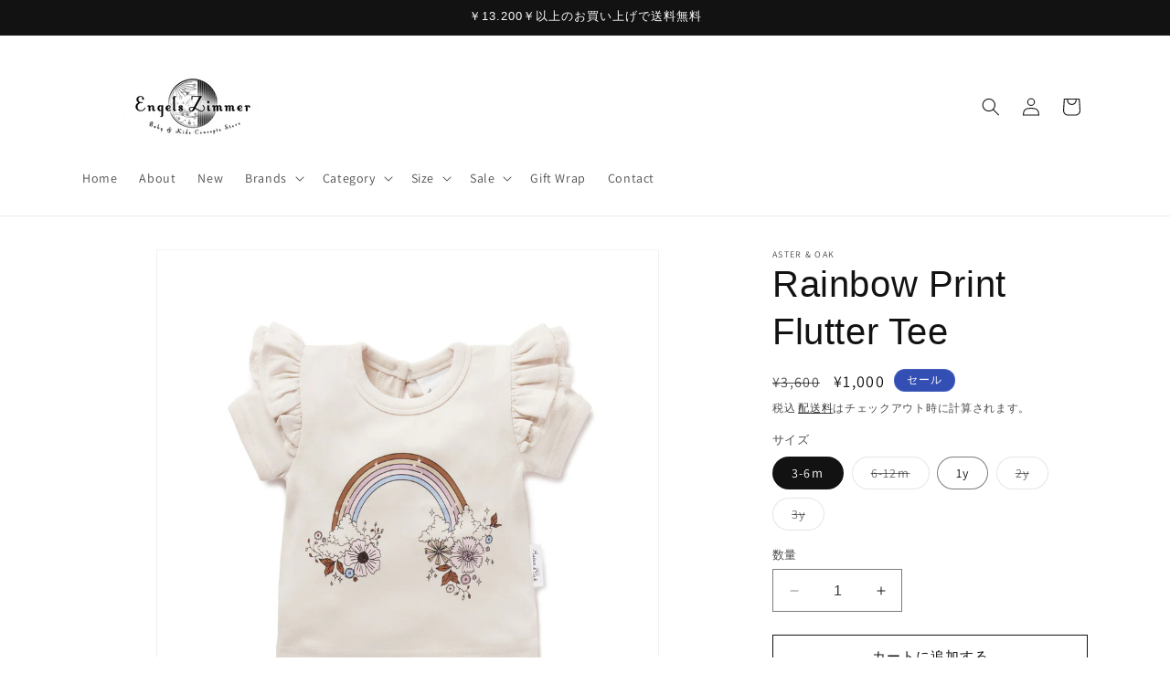

--- FILE ---
content_type: text/html; charset=utf-8
request_url: https://engelszimmer.shop/products/rainbow-print-flutter-tee
body_size: 39263
content:
<!doctype html>
<html class="no-js" lang="ja">
  <head>
    <meta charset="utf-8">
    <meta http-equiv="X-UA-Compatible" content="IE=edge">
    <meta name="viewport" content="width=device-width,initial-scale=1">
    <meta name="theme-color" content="">
    <link rel="canonical" href="https://engelszimmer.shop/products/rainbow-print-flutter-tee"><link rel="icon" type="image/png" href="//engelszimmer.shop/cdn/shop/files/rogo_color_insta_2.png?crop=center&height=32&v=1697696976&width=32"><link rel="preconnect" href="https://fonts.shopifycdn.com" crossorigin><title>
      Rainbow Print Flutter Tee
 &ndash; Engels Zimmer</title>

    
      <meta name="description" content="[商品説明] Aster &amp;amp; Oakが贈るレインボー プリントのフラッターT シャツ。非常に柔らかいオーガニック コットンで作られています。ユニークなフロントプリントと袖のディテールが特徴でエレガントな仕上がりになっております。Aster &amp;amp; Oakのお洋服と合わせたり、プレイスーツやオーバーオールの下に重ねたりして、可愛らしいく着こなしてください。GOTS認定のオーガニックコット100%で作られてるので、安心してお子様に着ていただけます。   [カラー] Pastel Parchment   [サイズ] ・3-6ｍ・6-12ｍ・1y・2y・3y   [素材] GOTS認定のオーガニックコット100%   [詳細・お">
    

    

<meta property="og:site_name" content="Engels Zimmer">
<meta property="og:url" content="https://engelszimmer.shop/products/rainbow-print-flutter-tee">
<meta property="og:title" content="Rainbow Print Flutter Tee">
<meta property="og:type" content="product">
<meta property="og:description" content="[商品説明] Aster &amp;amp; Oakが贈るレインボー プリントのフラッターT シャツ。非常に柔らかいオーガニック コットンで作られています。ユニークなフロントプリントと袖のディテールが特徴でエレガントな仕上がりになっております。Aster &amp;amp; Oakのお洋服と合わせたり、プレイスーツやオーバーオールの下に重ねたりして、可愛らしいく着こなしてください。GOTS認定のオーガニックコット100%で作られてるので、安心してお子様に着ていただけます。   [カラー] Pastel Parchment   [サイズ] ・3-6ｍ・6-12ｍ・1y・2y・3y   [素材] GOTS認定のオーガニックコット100%   [詳細・お"><meta property="og:image" content="http://engelszimmer.shop/cdn/shop/products/UntitledCapture15453sq_1100x_9fcaba5a-8f25-46a6-9b37-50b05cea9a55.jpg?v=1679964308">
  <meta property="og:image:secure_url" content="https://engelszimmer.shop/cdn/shop/products/UntitledCapture15453sq_1100x_9fcaba5a-8f25-46a6-9b37-50b05cea9a55.jpg?v=1679964308">
  <meta property="og:image:width" content="1100">
  <meta property="og:image:height" content="1100"><meta property="og:price:amount" content="1,000">
  <meta property="og:price:currency" content="JPY"><meta name="twitter:card" content="summary_large_image">
<meta name="twitter:title" content="Rainbow Print Flutter Tee">
<meta name="twitter:description" content="[商品説明] Aster &amp;amp; Oakが贈るレインボー プリントのフラッターT シャツ。非常に柔らかいオーガニック コットンで作られています。ユニークなフロントプリントと袖のディテールが特徴でエレガントな仕上がりになっております。Aster &amp;amp; Oakのお洋服と合わせたり、プレイスーツやオーバーオールの下に重ねたりして、可愛らしいく着こなしてください。GOTS認定のオーガニックコット100%で作られてるので、安心してお子様に着ていただけます。   [カラー] Pastel Parchment   [サイズ] ・3-6ｍ・6-12ｍ・1y・2y・3y   [素材] GOTS認定のオーガニックコット100%   [詳細・お">


    <script src="//engelszimmer.shop/cdn/shop/t/6/assets/constants.js?v=58251544750838685771700535254" defer="defer"></script>
    <script src="//engelszimmer.shop/cdn/shop/t/6/assets/pubsub.js?v=158357773527763999511700535254" defer="defer"></script>
    <script src="//engelszimmer.shop/cdn/shop/t/6/assets/global.js?v=40820548392383841591700535254" defer="defer"></script><script src="//engelszimmer.shop/cdn/shop/t/6/assets/animations.js?v=88693664871331136111700535253" defer="defer"></script><script>window.performance && window.performance.mark && window.performance.mark('shopify.content_for_header.start');</script><meta name="google-site-verification" content="8viePCvaizzv4GALSBNs_NMFjxvSxcU-QlJ1Gc_eaVs">
<meta name="facebook-domain-verification" content="bq8tqq0aggr0idf3ky2f239kz063g4">
<meta name="google-site-verification" content="GkzG8cygLW-zz3KUEaOv4HoH3gplb_go-0svCV_8-jw">
<meta id="shopify-digital-wallet" name="shopify-digital-wallet" content="/61523165435/digital_wallets/dialog">
<meta name="shopify-checkout-api-token" content="eac52f215512dd6c6d03f0effb94b24b">
<link rel="alternate" type="application/json+oembed" href="https://engelszimmer.shop/products/rainbow-print-flutter-tee.oembed">
<script async="async" src="/checkouts/internal/preloads.js?locale=ja-JP"></script>
<script id="apple-pay-shop-capabilities" type="application/json">{"shopId":61523165435,"countryCode":"JP","currencyCode":"JPY","merchantCapabilities":["supports3DS"],"merchantId":"gid:\/\/shopify\/Shop\/61523165435","merchantName":"Engels Zimmer","requiredBillingContactFields":["postalAddress","email"],"requiredShippingContactFields":["postalAddress","email"],"shippingType":"shipping","supportedNetworks":["visa","masterCard","amex","jcb","discover"],"total":{"type":"pending","label":"Engels Zimmer","amount":"1.00"},"shopifyPaymentsEnabled":true,"supportsSubscriptions":true}</script>
<script id="shopify-features" type="application/json">{"accessToken":"eac52f215512dd6c6d03f0effb94b24b","betas":["rich-media-storefront-analytics"],"domain":"engelszimmer.shop","predictiveSearch":false,"shopId":61523165435,"locale":"ja"}</script>
<script>var Shopify = Shopify || {};
Shopify.shop = "engelszimmer.myshopify.com";
Shopify.locale = "ja";
Shopify.currency = {"active":"JPY","rate":"1.0"};
Shopify.country = "JP";
Shopify.theme = {"name":"DA12.0","id":138010820859,"schema_name":"Dawn","schema_version":"12.0.0","theme_store_id":887,"role":"main"};
Shopify.theme.handle = "null";
Shopify.theme.style = {"id":null,"handle":null};
Shopify.cdnHost = "engelszimmer.shop/cdn";
Shopify.routes = Shopify.routes || {};
Shopify.routes.root = "/";</script>
<script type="module">!function(o){(o.Shopify=o.Shopify||{}).modules=!0}(window);</script>
<script>!function(o){function n(){var o=[];function n(){o.push(Array.prototype.slice.apply(arguments))}return n.q=o,n}var t=o.Shopify=o.Shopify||{};t.loadFeatures=n(),t.autoloadFeatures=n()}(window);</script>
<script id="shop-js-analytics" type="application/json">{"pageType":"product"}</script>
<script defer="defer" async type="module" src="//engelszimmer.shop/cdn/shopifycloud/shop-js/modules/v2/client.init-shop-cart-sync_0MstufBG.ja.esm.js"></script>
<script defer="defer" async type="module" src="//engelszimmer.shop/cdn/shopifycloud/shop-js/modules/v2/chunk.common_jll-23Z1.esm.js"></script>
<script defer="defer" async type="module" src="//engelszimmer.shop/cdn/shopifycloud/shop-js/modules/v2/chunk.modal_HXih6-AF.esm.js"></script>
<script type="module">
  await import("//engelszimmer.shop/cdn/shopifycloud/shop-js/modules/v2/client.init-shop-cart-sync_0MstufBG.ja.esm.js");
await import("//engelszimmer.shop/cdn/shopifycloud/shop-js/modules/v2/chunk.common_jll-23Z1.esm.js");
await import("//engelszimmer.shop/cdn/shopifycloud/shop-js/modules/v2/chunk.modal_HXih6-AF.esm.js");

  window.Shopify.SignInWithShop?.initShopCartSync?.({"fedCMEnabled":true,"windoidEnabled":true});

</script>
<script>(function() {
  var isLoaded = false;
  function asyncLoad() {
    if (isLoaded) return;
    isLoaded = true;
    var urls = ["\/\/cdn.shopify.com\/proxy\/bde6bbe1337f5da0b022fefe7b383c9bef9a6fe19f94afa074c312c2d314ca29\/bingshoppingtool-t2app-prod.trafficmanager.net\/uet\/tracking_script?shop=engelszimmer.myshopify.com\u0026sp-cache-control=cHVibGljLCBtYXgtYWdlPTkwMA","https:\/\/cdn.hextom.com\/js\/ultimatesalesboost.js?shop=engelszimmer.myshopify.com"];
    for (var i = 0; i < urls.length; i++) {
      var s = document.createElement('script');
      s.type = 'text/javascript';
      s.async = true;
      s.src = urls[i];
      var x = document.getElementsByTagName('script')[0];
      x.parentNode.insertBefore(s, x);
    }
  };
  if(window.attachEvent) {
    window.attachEvent('onload', asyncLoad);
  } else {
    window.addEventListener('load', asyncLoad, false);
  }
})();</script>
<script id="__st">var __st={"a":61523165435,"offset":32400,"reqid":"6da2edbe-34aa-4f92-a513-7dcfc1cffc0b-1769120548","pageurl":"engelszimmer.shop\/products\/rainbow-print-flutter-tee","u":"38726a3c8ca5","p":"product","rtyp":"product","rid":8087583457531};</script>
<script>window.ShopifyPaypalV4VisibilityTracking = true;</script>
<script id="captcha-bootstrap">!function(){'use strict';const t='contact',e='account',n='new_comment',o=[[t,t],['blogs',n],['comments',n],[t,'customer']],c=[[e,'customer_login'],[e,'guest_login'],[e,'recover_customer_password'],[e,'create_customer']],r=t=>t.map((([t,e])=>`form[action*='/${t}']:not([data-nocaptcha='true']) input[name='form_type'][value='${e}']`)).join(','),a=t=>()=>t?[...document.querySelectorAll(t)].map((t=>t.form)):[];function s(){const t=[...o],e=r(t);return a(e)}const i='password',u='form_key',d=['recaptcha-v3-token','g-recaptcha-response','h-captcha-response',i],f=()=>{try{return window.sessionStorage}catch{return}},m='__shopify_v',_=t=>t.elements[u];function p(t,e,n=!1){try{const o=window.sessionStorage,c=JSON.parse(o.getItem(e)),{data:r}=function(t){const{data:e,action:n}=t;return t[m]||n?{data:e,action:n}:{data:t,action:n}}(c);for(const[e,n]of Object.entries(r))t.elements[e]&&(t.elements[e].value=n);n&&o.removeItem(e)}catch(o){console.error('form repopulation failed',{error:o})}}const l='form_type',E='cptcha';function T(t){t.dataset[E]=!0}const w=window,h=w.document,L='Shopify',v='ce_forms',y='captcha';let A=!1;((t,e)=>{const n=(g='f06e6c50-85a8-45c8-87d0-21a2b65856fe',I='https://cdn.shopify.com/shopifycloud/storefront-forms-hcaptcha/ce_storefront_forms_captcha_hcaptcha.v1.5.2.iife.js',D={infoText:'hCaptchaによる保護',privacyText:'プライバシー',termsText:'利用規約'},(t,e,n)=>{const o=w[L][v],c=o.bindForm;if(c)return c(t,g,e,D).then(n);var r;o.q.push([[t,g,e,D],n]),r=I,A||(h.body.append(Object.assign(h.createElement('script'),{id:'captcha-provider',async:!0,src:r})),A=!0)});var g,I,D;w[L]=w[L]||{},w[L][v]=w[L][v]||{},w[L][v].q=[],w[L][y]=w[L][y]||{},w[L][y].protect=function(t,e){n(t,void 0,e),T(t)},Object.freeze(w[L][y]),function(t,e,n,w,h,L){const[v,y,A,g]=function(t,e,n){const i=e?o:[],u=t?c:[],d=[...i,...u],f=r(d),m=r(i),_=r(d.filter((([t,e])=>n.includes(e))));return[a(f),a(m),a(_),s()]}(w,h,L),I=t=>{const e=t.target;return e instanceof HTMLFormElement?e:e&&e.form},D=t=>v().includes(t);t.addEventListener('submit',(t=>{const e=I(t);if(!e)return;const n=D(e)&&!e.dataset.hcaptchaBound&&!e.dataset.recaptchaBound,o=_(e),c=g().includes(e)&&(!o||!o.value);(n||c)&&t.preventDefault(),c&&!n&&(function(t){try{if(!f())return;!function(t){const e=f();if(!e)return;const n=_(t);if(!n)return;const o=n.value;o&&e.removeItem(o)}(t);const e=Array.from(Array(32),(()=>Math.random().toString(36)[2])).join('');!function(t,e){_(t)||t.append(Object.assign(document.createElement('input'),{type:'hidden',name:u})),t.elements[u].value=e}(t,e),function(t,e){const n=f();if(!n)return;const o=[...t.querySelectorAll(`input[type='${i}']`)].map((({name:t})=>t)),c=[...d,...o],r={};for(const[a,s]of new FormData(t).entries())c.includes(a)||(r[a]=s);n.setItem(e,JSON.stringify({[m]:1,action:t.action,data:r}))}(t,e)}catch(e){console.error('failed to persist form',e)}}(e),e.submit())}));const S=(t,e)=>{t&&!t.dataset[E]&&(n(t,e.some((e=>e===t))),T(t))};for(const o of['focusin','change'])t.addEventListener(o,(t=>{const e=I(t);D(e)&&S(e,y())}));const B=e.get('form_key'),M=e.get(l),P=B&&M;t.addEventListener('DOMContentLoaded',(()=>{const t=y();if(P)for(const e of t)e.elements[l].value===M&&p(e,B);[...new Set([...A(),...v().filter((t=>'true'===t.dataset.shopifyCaptcha))])].forEach((e=>S(e,t)))}))}(h,new URLSearchParams(w.location.search),n,t,e,['guest_login'])})(!0,!0)}();</script>
<script integrity="sha256-4kQ18oKyAcykRKYeNunJcIwy7WH5gtpwJnB7kiuLZ1E=" data-source-attribution="shopify.loadfeatures" defer="defer" src="//engelszimmer.shop/cdn/shopifycloud/storefront/assets/storefront/load_feature-a0a9edcb.js" crossorigin="anonymous"></script>
<script data-source-attribution="shopify.dynamic_checkout.dynamic.init">var Shopify=Shopify||{};Shopify.PaymentButton=Shopify.PaymentButton||{isStorefrontPortableWallets:!0,init:function(){window.Shopify.PaymentButton.init=function(){};var t=document.createElement("script");t.src="https://engelszimmer.shop/cdn/shopifycloud/portable-wallets/latest/portable-wallets.ja.js",t.type="module",document.head.appendChild(t)}};
</script>
<script data-source-attribution="shopify.dynamic_checkout.buyer_consent">
  function portableWalletsHideBuyerConsent(e){var t=document.getElementById("shopify-buyer-consent"),n=document.getElementById("shopify-subscription-policy-button");t&&n&&(t.classList.add("hidden"),t.setAttribute("aria-hidden","true"),n.removeEventListener("click",e))}function portableWalletsShowBuyerConsent(e){var t=document.getElementById("shopify-buyer-consent"),n=document.getElementById("shopify-subscription-policy-button");t&&n&&(t.classList.remove("hidden"),t.removeAttribute("aria-hidden"),n.addEventListener("click",e))}window.Shopify?.PaymentButton&&(window.Shopify.PaymentButton.hideBuyerConsent=portableWalletsHideBuyerConsent,window.Shopify.PaymentButton.showBuyerConsent=portableWalletsShowBuyerConsent);
</script>
<script>
  function portableWalletsCleanup(e){e&&e.src&&console.error("Failed to load portable wallets script "+e.src);var t=document.querySelectorAll("shopify-accelerated-checkout .shopify-payment-button__skeleton, shopify-accelerated-checkout-cart .wallet-cart-button__skeleton"),e=document.getElementById("shopify-buyer-consent");for(let e=0;e<t.length;e++)t[e].remove();e&&e.remove()}function portableWalletsNotLoadedAsModule(e){e instanceof ErrorEvent&&"string"==typeof e.message&&e.message.includes("import.meta")&&"string"==typeof e.filename&&e.filename.includes("portable-wallets")&&(window.removeEventListener("error",portableWalletsNotLoadedAsModule),window.Shopify.PaymentButton.failedToLoad=e,"loading"===document.readyState?document.addEventListener("DOMContentLoaded",window.Shopify.PaymentButton.init):window.Shopify.PaymentButton.init())}window.addEventListener("error",portableWalletsNotLoadedAsModule);
</script>

<script type="module" src="https://engelszimmer.shop/cdn/shopifycloud/portable-wallets/latest/portable-wallets.ja.js" onError="portableWalletsCleanup(this)" crossorigin="anonymous"></script>
<script nomodule>
  document.addEventListener("DOMContentLoaded", portableWalletsCleanup);
</script>

<link id="shopify-accelerated-checkout-styles" rel="stylesheet" media="screen" href="https://engelszimmer.shop/cdn/shopifycloud/portable-wallets/latest/accelerated-checkout-backwards-compat.css" crossorigin="anonymous">
<style id="shopify-accelerated-checkout-cart">
        #shopify-buyer-consent {
  margin-top: 1em;
  display: inline-block;
  width: 100%;
}

#shopify-buyer-consent.hidden {
  display: none;
}

#shopify-subscription-policy-button {
  background: none;
  border: none;
  padding: 0;
  text-decoration: underline;
  font-size: inherit;
  cursor: pointer;
}

#shopify-subscription-policy-button::before {
  box-shadow: none;
}

      </style>
<script id="sections-script" data-sections="header" defer="defer" src="//engelszimmer.shop/cdn/shop/t/6/compiled_assets/scripts.js?v=1820"></script>
<script>window.performance && window.performance.mark && window.performance.mark('shopify.content_for_header.end');</script>


    <style data-shopify>
      @font-face {
  font-family: Assistant;
  font-weight: 400;
  font-style: normal;
  font-display: swap;
  src: url("//engelszimmer.shop/cdn/fonts/assistant/assistant_n4.9120912a469cad1cc292572851508ca49d12e768.woff2") format("woff2"),
       url("//engelszimmer.shop/cdn/fonts/assistant/assistant_n4.6e9875ce64e0fefcd3f4446b7ec9036b3ddd2985.woff") format("woff");
}

      @font-face {
  font-family: Assistant;
  font-weight: 700;
  font-style: normal;
  font-display: swap;
  src: url("//engelszimmer.shop/cdn/fonts/assistant/assistant_n7.bf44452348ec8b8efa3aa3068825305886b1c83c.woff2") format("woff2"),
       url("//engelszimmer.shop/cdn/fonts/assistant/assistant_n7.0c887fee83f6b3bda822f1150b912c72da0f7b64.woff") format("woff");
}

      
      
      

      
        :root,
        .color-background-1 {
          --color-background: 255,255,255;
        
          --gradient-background: #ffffff;
        

        

        --color-foreground: 18,18,18;
        --color-background-contrast: 191,191,191;
        --color-shadow: 18,18,18;
        --color-button: 18,18,18;
        --color-button-text: 255,255,255;
        --color-secondary-button: 255,255,255;
        --color-secondary-button-text: 18,18,18;
        --color-link: 18,18,18;
        --color-badge-foreground: 18,18,18;
        --color-badge-background: 255,255,255;
        --color-badge-border: 18,18,18;
        --payment-terms-background-color: rgb(255 255 255);
      }
      
        
        .color-background-2 {
          --color-background: 243,243,243;
        
          --gradient-background: #f3f3f3;
        

        

        --color-foreground: 18,18,18;
        --color-background-contrast: 179,179,179;
        --color-shadow: 18,18,18;
        --color-button: 18,18,18;
        --color-button-text: 243,243,243;
        --color-secondary-button: 243,243,243;
        --color-secondary-button-text: 18,18,18;
        --color-link: 18,18,18;
        --color-badge-foreground: 18,18,18;
        --color-badge-background: 243,243,243;
        --color-badge-border: 18,18,18;
        --payment-terms-background-color: rgb(243 243 243);
      }
      
        
        .color-inverse {
          --color-background: 18,18,18;
        
          --gradient-background: #121212;
        

        

        --color-foreground: 255,255,255;
        --color-background-contrast: 146,146,146;
        --color-shadow: 18,18,18;
        --color-button: 255,255,255;
        --color-button-text: 18,18,18;
        --color-secondary-button: 18,18,18;
        --color-secondary-button-text: 255,255,255;
        --color-link: 255,255,255;
        --color-badge-foreground: 255,255,255;
        --color-badge-background: 18,18,18;
        --color-badge-border: 255,255,255;
        --payment-terms-background-color: rgb(18 18 18);
      }
      
        
        .color-accent-1 {
          --color-background: 18,18,18;
        
          --gradient-background: #121212;
        

        

        --color-foreground: 255,255,255;
        --color-background-contrast: 146,146,146;
        --color-shadow: 18,18,18;
        --color-button: 255,255,255;
        --color-button-text: 18,18,18;
        --color-secondary-button: 18,18,18;
        --color-secondary-button-text: 255,255,255;
        --color-link: 255,255,255;
        --color-badge-foreground: 255,255,255;
        --color-badge-background: 18,18,18;
        --color-badge-border: 255,255,255;
        --payment-terms-background-color: rgb(18 18 18);
      }
      
        
        .color-accent-2 {
          --color-background: 51,79,180;
        
          --gradient-background: #334fb4;
        

        

        --color-foreground: 255,255,255;
        --color-background-contrast: 23,35,81;
        --color-shadow: 18,18,18;
        --color-button: 255,255,255;
        --color-button-text: 51,79,180;
        --color-secondary-button: 51,79,180;
        --color-secondary-button-text: 255,255,255;
        --color-link: 255,255,255;
        --color-badge-foreground: 255,255,255;
        --color-badge-background: 51,79,180;
        --color-badge-border: 255,255,255;
        --payment-terms-background-color: rgb(51 79 180);
      }
      

      body, .color-background-1, .color-background-2, .color-inverse, .color-accent-1, .color-accent-2 {
        color: rgba(var(--color-foreground), 0.75);
        background-color: rgb(var(--color-background));
      }

      :root {
        --font-body-family: Assistant, sans-serif;
        --font-body-style: normal;
        --font-body-weight: 400;
        --font-body-weight-bold: 700;

        --font-heading-family: "system_ui", -apple-system, 'Segoe UI', Roboto, 'Helvetica Neue', 'Noto Sans', 'Liberation Sans', Arial, sans-serif, 'Apple Color Emoji', 'Segoe UI Emoji', 'Segoe UI Symbol', 'Noto Color Emoji';
        --font-heading-style: normal;
        --font-heading-weight: 400;

        --font-body-scale: 1.0;
        --font-heading-scale: 1.0;

        --media-padding: px;
        --media-border-opacity: 0.05;
        --media-border-width: 1px;
        --media-radius: 0px;
        --media-shadow-opacity: 0.0;
        --media-shadow-horizontal-offset: 0px;
        --media-shadow-vertical-offset: 0px;
        --media-shadow-blur-radius: 0px;
        --media-shadow-visible: 0;

        --page-width: 120rem;
        --page-width-margin: 0rem;

        --product-card-image-padding: 0.0rem;
        --product-card-corner-radius: 0.0rem;
        --product-card-text-alignment: left;
        --product-card-border-width: 0.0rem;
        --product-card-border-opacity: 0.0;
        --product-card-shadow-opacity: 0.1;
        --product-card-shadow-visible: 1;
        --product-card-shadow-horizontal-offset: 0.0rem;
        --product-card-shadow-vertical-offset: 0.0rem;
        --product-card-shadow-blur-radius: 0.0rem;

        --collection-card-image-padding: 0.0rem;
        --collection-card-corner-radius: 0.0rem;
        --collection-card-text-alignment: left;
        --collection-card-border-width: 0.0rem;
        --collection-card-border-opacity: 0.0;
        --collection-card-shadow-opacity: 0.1;
        --collection-card-shadow-visible: 1;
        --collection-card-shadow-horizontal-offset: 0.0rem;
        --collection-card-shadow-vertical-offset: 0.0rem;
        --collection-card-shadow-blur-radius: 0.0rem;

        --blog-card-image-padding: 0.0rem;
        --blog-card-corner-radius: 0.0rem;
        --blog-card-text-alignment: left;
        --blog-card-border-width: 0.0rem;
        --blog-card-border-opacity: 0.0;
        --blog-card-shadow-opacity: 0.1;
        --blog-card-shadow-visible: 1;
        --blog-card-shadow-horizontal-offset: 0.0rem;
        --blog-card-shadow-vertical-offset: 0.0rem;
        --blog-card-shadow-blur-radius: 0.0rem;

        --badge-corner-radius: 4.0rem;

        --popup-border-width: 1px;
        --popup-border-opacity: 0.1;
        --popup-corner-radius: 0px;
        --popup-shadow-opacity: 0.0;
        --popup-shadow-horizontal-offset: 0px;
        --popup-shadow-vertical-offset: 0px;
        --popup-shadow-blur-radius: 0px;

        --drawer-border-width: 1px;
        --drawer-border-opacity: 0.1;
        --drawer-shadow-opacity: 0.0;
        --drawer-shadow-horizontal-offset: 0px;
        --drawer-shadow-vertical-offset: 0px;
        --drawer-shadow-blur-radius: 0px;

        --spacing-sections-desktop: 0px;
        --spacing-sections-mobile: 0px;

        --grid-desktop-vertical-spacing: 8px;
        --grid-desktop-horizontal-spacing: 8px;
        --grid-mobile-vertical-spacing: 4px;
        --grid-mobile-horizontal-spacing: 4px;

        --text-boxes-border-opacity: 0.0;
        --text-boxes-border-width: 0px;
        --text-boxes-radius: 0px;
        --text-boxes-shadow-opacity: 0.0;
        --text-boxes-shadow-visible: 0;
        --text-boxes-shadow-horizontal-offset: 0px;
        --text-boxes-shadow-vertical-offset: 0px;
        --text-boxes-shadow-blur-radius: 0px;

        --buttons-radius: 0px;
        --buttons-radius-outset: 0px;
        --buttons-border-width: 1px;
        --buttons-border-opacity: 1.0;
        --buttons-shadow-opacity: 0.0;
        --buttons-shadow-visible: 0;
        --buttons-shadow-horizontal-offset: 0px;
        --buttons-shadow-vertical-offset: 0px;
        --buttons-shadow-blur-radius: 0px;
        --buttons-border-offset: 0px;

        --inputs-radius: 0px;
        --inputs-border-width: 1px;
        --inputs-border-opacity: 0.55;
        --inputs-shadow-opacity: 0.0;
        --inputs-shadow-horizontal-offset: 0px;
        --inputs-margin-offset: 0px;
        --inputs-shadow-vertical-offset: 0px;
        --inputs-shadow-blur-radius: 0px;
        --inputs-radius-outset: 0px;

        --variant-pills-radius: 40px;
        --variant-pills-border-width: 1px;
        --variant-pills-border-opacity: 0.55;
        --variant-pills-shadow-opacity: 0.0;
        --variant-pills-shadow-horizontal-offset: 0px;
        --variant-pills-shadow-vertical-offset: 0px;
        --variant-pills-shadow-blur-radius: 0px;
      }

      *,
      *::before,
      *::after {
        box-sizing: inherit;
      }

      html {
        box-sizing: border-box;
        font-size: calc(var(--font-body-scale) * 62.5%);
        height: 100%;
      }

      body {
        display: grid;
        grid-template-rows: auto auto 1fr auto;
        grid-template-columns: 100%;
        min-height: 100%;
        margin: 0;
        font-size: 1.5rem;
        letter-spacing: 0.06rem;
        line-height: calc(1 + 0.8 / var(--font-body-scale));
        font-family: var(--font-body-family);
        font-style: var(--font-body-style);
        font-weight: var(--font-body-weight);
      }

      @media screen and (min-width: 750px) {
        body {
          font-size: 1.6rem;
        }
      }
    </style>

    <link href="//engelszimmer.shop/cdn/shop/t/6/assets/base.css?v=22615539281115885671700535253" rel="stylesheet" type="text/css" media="all" />
<link rel="preload" as="font" href="//engelszimmer.shop/cdn/fonts/assistant/assistant_n4.9120912a469cad1cc292572851508ca49d12e768.woff2" type="font/woff2" crossorigin><link
        rel="stylesheet"
        href="//engelszimmer.shop/cdn/shop/t/6/assets/component-predictive-search.css?v=118923337488134913561700535254"
        media="print"
        onload="this.media='all'"
      ><script>
      document.documentElement.className = document.documentElement.className.replace('no-js', 'js');
      if (Shopify.designMode) {
        document.documentElement.classList.add('shopify-design-mode');
      }
    </script>
  <link href="https://monorail-edge.shopifysvc.com" rel="dns-prefetch">
<script>(function(){if ("sendBeacon" in navigator && "performance" in window) {try {var session_token_from_headers = performance.getEntriesByType('navigation')[0].serverTiming.find(x => x.name == '_s').description;} catch {var session_token_from_headers = undefined;}var session_cookie_matches = document.cookie.match(/_shopify_s=([^;]*)/);var session_token_from_cookie = session_cookie_matches && session_cookie_matches.length === 2 ? session_cookie_matches[1] : "";var session_token = session_token_from_headers || session_token_from_cookie || "";function handle_abandonment_event(e) {var entries = performance.getEntries().filter(function(entry) {return /monorail-edge.shopifysvc.com/.test(entry.name);});if (!window.abandonment_tracked && entries.length === 0) {window.abandonment_tracked = true;var currentMs = Date.now();var navigation_start = performance.timing.navigationStart;var payload = {shop_id: 61523165435,url: window.location.href,navigation_start,duration: currentMs - navigation_start,session_token,page_type: "product"};window.navigator.sendBeacon("https://monorail-edge.shopifysvc.com/v1/produce", JSON.stringify({schema_id: "online_store_buyer_site_abandonment/1.1",payload: payload,metadata: {event_created_at_ms: currentMs,event_sent_at_ms: currentMs}}));}}window.addEventListener('pagehide', handle_abandonment_event);}}());</script>
<script id="web-pixels-manager-setup">(function e(e,d,r,n,o){if(void 0===o&&(o={}),!Boolean(null===(a=null===(i=window.Shopify)||void 0===i?void 0:i.analytics)||void 0===a?void 0:a.replayQueue)){var i,a;window.Shopify=window.Shopify||{};var t=window.Shopify;t.analytics=t.analytics||{};var s=t.analytics;s.replayQueue=[],s.publish=function(e,d,r){return s.replayQueue.push([e,d,r]),!0};try{self.performance.mark("wpm:start")}catch(e){}var l=function(){var e={modern:/Edge?\/(1{2}[4-9]|1[2-9]\d|[2-9]\d{2}|\d{4,})\.\d+(\.\d+|)|Firefox\/(1{2}[4-9]|1[2-9]\d|[2-9]\d{2}|\d{4,})\.\d+(\.\d+|)|Chrom(ium|e)\/(9{2}|\d{3,})\.\d+(\.\d+|)|(Maci|X1{2}).+ Version\/(15\.\d+|(1[6-9]|[2-9]\d|\d{3,})\.\d+)([,.]\d+|)( \(\w+\)|)( Mobile\/\w+|) Safari\/|Chrome.+OPR\/(9{2}|\d{3,})\.\d+\.\d+|(CPU[ +]OS|iPhone[ +]OS|CPU[ +]iPhone|CPU IPhone OS|CPU iPad OS)[ +]+(15[._]\d+|(1[6-9]|[2-9]\d|\d{3,})[._]\d+)([._]\d+|)|Android:?[ /-](13[3-9]|1[4-9]\d|[2-9]\d{2}|\d{4,})(\.\d+|)(\.\d+|)|Android.+Firefox\/(13[5-9]|1[4-9]\d|[2-9]\d{2}|\d{4,})\.\d+(\.\d+|)|Android.+Chrom(ium|e)\/(13[3-9]|1[4-9]\d|[2-9]\d{2}|\d{4,})\.\d+(\.\d+|)|SamsungBrowser\/([2-9]\d|\d{3,})\.\d+/,legacy:/Edge?\/(1[6-9]|[2-9]\d|\d{3,})\.\d+(\.\d+|)|Firefox\/(5[4-9]|[6-9]\d|\d{3,})\.\d+(\.\d+|)|Chrom(ium|e)\/(5[1-9]|[6-9]\d|\d{3,})\.\d+(\.\d+|)([\d.]+$|.*Safari\/(?![\d.]+ Edge\/[\d.]+$))|(Maci|X1{2}).+ Version\/(10\.\d+|(1[1-9]|[2-9]\d|\d{3,})\.\d+)([,.]\d+|)( \(\w+\)|)( Mobile\/\w+|) Safari\/|Chrome.+OPR\/(3[89]|[4-9]\d|\d{3,})\.\d+\.\d+|(CPU[ +]OS|iPhone[ +]OS|CPU[ +]iPhone|CPU IPhone OS|CPU iPad OS)[ +]+(10[._]\d+|(1[1-9]|[2-9]\d|\d{3,})[._]\d+)([._]\d+|)|Android:?[ /-](13[3-9]|1[4-9]\d|[2-9]\d{2}|\d{4,})(\.\d+|)(\.\d+|)|Mobile Safari.+OPR\/([89]\d|\d{3,})\.\d+\.\d+|Android.+Firefox\/(13[5-9]|1[4-9]\d|[2-9]\d{2}|\d{4,})\.\d+(\.\d+|)|Android.+Chrom(ium|e)\/(13[3-9]|1[4-9]\d|[2-9]\d{2}|\d{4,})\.\d+(\.\d+|)|Android.+(UC? ?Browser|UCWEB|U3)[ /]?(15\.([5-9]|\d{2,})|(1[6-9]|[2-9]\d|\d{3,})\.\d+)\.\d+|SamsungBrowser\/(5\.\d+|([6-9]|\d{2,})\.\d+)|Android.+MQ{2}Browser\/(14(\.(9|\d{2,})|)|(1[5-9]|[2-9]\d|\d{3,})(\.\d+|))(\.\d+|)|K[Aa][Ii]OS\/(3\.\d+|([4-9]|\d{2,})\.\d+)(\.\d+|)/},d=e.modern,r=e.legacy,n=navigator.userAgent;return n.match(d)?"modern":n.match(r)?"legacy":"unknown"}(),u="modern"===l?"modern":"legacy",c=(null!=n?n:{modern:"",legacy:""})[u],f=function(e){return[e.baseUrl,"/wpm","/b",e.hashVersion,"modern"===e.buildTarget?"m":"l",".js"].join("")}({baseUrl:d,hashVersion:r,buildTarget:u}),m=function(e){var d=e.version,r=e.bundleTarget,n=e.surface,o=e.pageUrl,i=e.monorailEndpoint;return{emit:function(e){var a=e.status,t=e.errorMsg,s=(new Date).getTime(),l=JSON.stringify({metadata:{event_sent_at_ms:s},events:[{schema_id:"web_pixels_manager_load/3.1",payload:{version:d,bundle_target:r,page_url:o,status:a,surface:n,error_msg:t},metadata:{event_created_at_ms:s}}]});if(!i)return console&&console.warn&&console.warn("[Web Pixels Manager] No Monorail endpoint provided, skipping logging."),!1;try{return self.navigator.sendBeacon.bind(self.navigator)(i,l)}catch(e){}var u=new XMLHttpRequest;try{return u.open("POST",i,!0),u.setRequestHeader("Content-Type","text/plain"),u.send(l),!0}catch(e){return console&&console.warn&&console.warn("[Web Pixels Manager] Got an unhandled error while logging to Monorail."),!1}}}}({version:r,bundleTarget:l,surface:e.surface,pageUrl:self.location.href,monorailEndpoint:e.monorailEndpoint});try{o.browserTarget=l,function(e){var d=e.src,r=e.async,n=void 0===r||r,o=e.onload,i=e.onerror,a=e.sri,t=e.scriptDataAttributes,s=void 0===t?{}:t,l=document.createElement("script"),u=document.querySelector("head"),c=document.querySelector("body");if(l.async=n,l.src=d,a&&(l.integrity=a,l.crossOrigin="anonymous"),s)for(var f in s)if(Object.prototype.hasOwnProperty.call(s,f))try{l.dataset[f]=s[f]}catch(e){}if(o&&l.addEventListener("load",o),i&&l.addEventListener("error",i),u)u.appendChild(l);else{if(!c)throw new Error("Did not find a head or body element to append the script");c.appendChild(l)}}({src:f,async:!0,onload:function(){if(!function(){var e,d;return Boolean(null===(d=null===(e=window.Shopify)||void 0===e?void 0:e.analytics)||void 0===d?void 0:d.initialized)}()){var d=window.webPixelsManager.init(e)||void 0;if(d){var r=window.Shopify.analytics;r.replayQueue.forEach((function(e){var r=e[0],n=e[1],o=e[2];d.publishCustomEvent(r,n,o)})),r.replayQueue=[],r.publish=d.publishCustomEvent,r.visitor=d.visitor,r.initialized=!0}}},onerror:function(){return m.emit({status:"failed",errorMsg:"".concat(f," has failed to load")})},sri:function(e){var d=/^sha384-[A-Za-z0-9+/=]+$/;return"string"==typeof e&&d.test(e)}(c)?c:"",scriptDataAttributes:o}),m.emit({status:"loading"})}catch(e){m.emit({status:"failed",errorMsg:(null==e?void 0:e.message)||"Unknown error"})}}})({shopId: 61523165435,storefrontBaseUrl: "https://engelszimmer.shop",extensionsBaseUrl: "https://extensions.shopifycdn.com/cdn/shopifycloud/web-pixels-manager",monorailEndpoint: "https://monorail-edge.shopifysvc.com/unstable/produce_batch",surface: "storefront-renderer",enabledBetaFlags: ["2dca8a86"],webPixelsConfigList: [{"id":"455835899","configuration":"{\"config\":\"{\\\"pixel_id\\\":\\\"G-0THLSXZZXW\\\",\\\"google_tag_ids\\\":[\\\"G-0THLSXZZXW\\\",\\\"GT-PBCKWKK\\\"],\\\"target_country\\\":\\\"JP\\\",\\\"gtag_events\\\":[{\\\"type\\\":\\\"begin_checkout\\\",\\\"action_label\\\":\\\"G-0THLSXZZXW\\\"},{\\\"type\\\":\\\"search\\\",\\\"action_label\\\":\\\"G-0THLSXZZXW\\\"},{\\\"type\\\":\\\"view_item\\\",\\\"action_label\\\":[\\\"G-0THLSXZZXW\\\",\\\"MC-WEL9FG4N7N\\\"]},{\\\"type\\\":\\\"purchase\\\",\\\"action_label\\\":[\\\"G-0THLSXZZXW\\\",\\\"MC-WEL9FG4N7N\\\"]},{\\\"type\\\":\\\"page_view\\\",\\\"action_label\\\":[\\\"G-0THLSXZZXW\\\",\\\"MC-WEL9FG4N7N\\\"]},{\\\"type\\\":\\\"add_payment_info\\\",\\\"action_label\\\":\\\"G-0THLSXZZXW\\\"},{\\\"type\\\":\\\"add_to_cart\\\",\\\"action_label\\\":\\\"G-0THLSXZZXW\\\"}],\\\"enable_monitoring_mode\\\":false}\"}","eventPayloadVersion":"v1","runtimeContext":"OPEN","scriptVersion":"b2a88bafab3e21179ed38636efcd8a93","type":"APP","apiClientId":1780363,"privacyPurposes":[],"dataSharingAdjustments":{"protectedCustomerApprovalScopes":["read_customer_address","read_customer_email","read_customer_name","read_customer_personal_data","read_customer_phone"]}},{"id":"439255291","configuration":"{\"pixelCode\":\"CCUITMRC77UEQ07IK4S0\"}","eventPayloadVersion":"v1","runtimeContext":"STRICT","scriptVersion":"22e92c2ad45662f435e4801458fb78cc","type":"APP","apiClientId":4383523,"privacyPurposes":["ANALYTICS","MARKETING","SALE_OF_DATA"],"dataSharingAdjustments":{"protectedCustomerApprovalScopes":["read_customer_address","read_customer_email","read_customer_name","read_customer_personal_data","read_customer_phone"]}},{"id":"205783291","configuration":"{\"pixel_id\":\"503930324578437\",\"pixel_type\":\"facebook_pixel\",\"metaapp_system_user_token\":\"-\"}","eventPayloadVersion":"v1","runtimeContext":"OPEN","scriptVersion":"ca16bc87fe92b6042fbaa3acc2fbdaa6","type":"APP","apiClientId":2329312,"privacyPurposes":["ANALYTICS","MARKETING","SALE_OF_DATA"],"dataSharingAdjustments":{"protectedCustomerApprovalScopes":["read_customer_address","read_customer_email","read_customer_name","read_customer_personal_data","read_customer_phone"]}},{"id":"83919099","configuration":"{\"tagID\":\"2612377226614\"}","eventPayloadVersion":"v1","runtimeContext":"STRICT","scriptVersion":"18031546ee651571ed29edbe71a3550b","type":"APP","apiClientId":3009811,"privacyPurposes":["ANALYTICS","MARKETING","SALE_OF_DATA"],"dataSharingAdjustments":{"protectedCustomerApprovalScopes":["read_customer_address","read_customer_email","read_customer_name","read_customer_personal_data","read_customer_phone"]}},{"id":"45416699","eventPayloadVersion":"1","runtimeContext":"LAX","scriptVersion":"1","type":"CUSTOM","privacyPurposes":["ANALYTICS","MARKETING","SALE_OF_DATA"],"name":"A8.net Tag"},{"id":"shopify-app-pixel","configuration":"{}","eventPayloadVersion":"v1","runtimeContext":"STRICT","scriptVersion":"0450","apiClientId":"shopify-pixel","type":"APP","privacyPurposes":["ANALYTICS","MARKETING"]},{"id":"shopify-custom-pixel","eventPayloadVersion":"v1","runtimeContext":"LAX","scriptVersion":"0450","apiClientId":"shopify-pixel","type":"CUSTOM","privacyPurposes":["ANALYTICS","MARKETING"]}],isMerchantRequest: false,initData: {"shop":{"name":"Engels Zimmer","paymentSettings":{"currencyCode":"JPY"},"myshopifyDomain":"engelszimmer.myshopify.com","countryCode":"JP","storefrontUrl":"https:\/\/engelszimmer.shop"},"customer":null,"cart":null,"checkout":null,"productVariants":[{"price":{"amount":1000.0,"currencyCode":"JPY"},"product":{"title":"Rainbow Print Flutter Tee","vendor":"Aster \u0026 Oak","id":"8087583457531","untranslatedTitle":"Rainbow Print Flutter Tee","url":"\/products\/rainbow-print-flutter-tee","type":"トップス"},"id":"44492449939707","image":{"src":"\/\/engelszimmer.shop\/cdn\/shop\/products\/AOFGL01_1100x_fe25a87a-afbe-4059-b496-e140517c83a8.jpg?v=1679964308"},"sku":null,"title":"3-6ｍ","untranslatedTitle":"3-6ｍ"},{"price":{"amount":1000.0,"currencyCode":"JPY"},"product":{"title":"Rainbow Print Flutter Tee","vendor":"Aster \u0026 Oak","id":"8087583457531","untranslatedTitle":"Rainbow Print Flutter Tee","url":"\/products\/rainbow-print-flutter-tee","type":"トップス"},"id":"44492449972475","image":{"src":"\/\/engelszimmer.shop\/cdn\/shop\/products\/AOFGL01_1100x_fe25a87a-afbe-4059-b496-e140517c83a8.jpg?v=1679964308"},"sku":null,"title":"6-12ｍ","untranslatedTitle":"6-12ｍ"},{"price":{"amount":1000.0,"currencyCode":"JPY"},"product":{"title":"Rainbow Print Flutter Tee","vendor":"Aster \u0026 Oak","id":"8087583457531","untranslatedTitle":"Rainbow Print Flutter Tee","url":"\/products\/rainbow-print-flutter-tee","type":"トップス"},"id":"44492450005243","image":{"src":"\/\/engelszimmer.shop\/cdn\/shop\/products\/AOFGL01_1100x_fe25a87a-afbe-4059-b496-e140517c83a8.jpg?v=1679964308"},"sku":null,"title":"1y","untranslatedTitle":"1y"},{"price":{"amount":1000.0,"currencyCode":"JPY"},"product":{"title":"Rainbow Print Flutter Tee","vendor":"Aster \u0026 Oak","id":"8087583457531","untranslatedTitle":"Rainbow Print Flutter Tee","url":"\/products\/rainbow-print-flutter-tee","type":"トップス"},"id":"44492450038011","image":{"src":"\/\/engelszimmer.shop\/cdn\/shop\/products\/AOFGL01_1100x_fe25a87a-afbe-4059-b496-e140517c83a8.jpg?v=1679964308"},"sku":null,"title":"2y","untranslatedTitle":"2y"},{"price":{"amount":1000.0,"currencyCode":"JPY"},"product":{"title":"Rainbow Print Flutter Tee","vendor":"Aster \u0026 Oak","id":"8087583457531","untranslatedTitle":"Rainbow Print Flutter Tee","url":"\/products\/rainbow-print-flutter-tee","type":"トップス"},"id":"44492465144059","image":{"src":"\/\/engelszimmer.shop\/cdn\/shop\/products\/AOFGL01_1100x_fe25a87a-afbe-4059-b496-e140517c83a8.jpg?v=1679964308"},"sku":"","title":"3y","untranslatedTitle":"3y"}],"purchasingCompany":null},},"https://engelszimmer.shop/cdn","fcfee988w5aeb613cpc8e4bc33m6693e112",{"modern":"","legacy":""},{"shopId":"61523165435","storefrontBaseUrl":"https:\/\/engelszimmer.shop","extensionBaseUrl":"https:\/\/extensions.shopifycdn.com\/cdn\/shopifycloud\/web-pixels-manager","surface":"storefront-renderer","enabledBetaFlags":"[\"2dca8a86\"]","isMerchantRequest":"false","hashVersion":"fcfee988w5aeb613cpc8e4bc33m6693e112","publish":"custom","events":"[[\"page_viewed\",{}],[\"product_viewed\",{\"productVariant\":{\"price\":{\"amount\":1000.0,\"currencyCode\":\"JPY\"},\"product\":{\"title\":\"Rainbow Print Flutter Tee\",\"vendor\":\"Aster \u0026 Oak\",\"id\":\"8087583457531\",\"untranslatedTitle\":\"Rainbow Print Flutter Tee\",\"url\":\"\/products\/rainbow-print-flutter-tee\",\"type\":\"トップス\"},\"id\":\"44492449939707\",\"image\":{\"src\":\"\/\/engelszimmer.shop\/cdn\/shop\/products\/AOFGL01_1100x_fe25a87a-afbe-4059-b496-e140517c83a8.jpg?v=1679964308\"},\"sku\":null,\"title\":\"3-6ｍ\",\"untranslatedTitle\":\"3-6ｍ\"}}]]"});</script><script>
  window.ShopifyAnalytics = window.ShopifyAnalytics || {};
  window.ShopifyAnalytics.meta = window.ShopifyAnalytics.meta || {};
  window.ShopifyAnalytics.meta.currency = 'JPY';
  var meta = {"product":{"id":8087583457531,"gid":"gid:\/\/shopify\/Product\/8087583457531","vendor":"Aster \u0026 Oak","type":"トップス","handle":"rainbow-print-flutter-tee","variants":[{"id":44492449939707,"price":100000,"name":"Rainbow Print Flutter Tee - 3-6ｍ","public_title":"3-6ｍ","sku":null},{"id":44492449972475,"price":100000,"name":"Rainbow Print Flutter Tee - 6-12ｍ","public_title":"6-12ｍ","sku":null},{"id":44492450005243,"price":100000,"name":"Rainbow Print Flutter Tee - 1y","public_title":"1y","sku":null},{"id":44492450038011,"price":100000,"name":"Rainbow Print Flutter Tee - 2y","public_title":"2y","sku":null},{"id":44492465144059,"price":100000,"name":"Rainbow Print Flutter Tee - 3y","public_title":"3y","sku":""}],"remote":false},"page":{"pageType":"product","resourceType":"product","resourceId":8087583457531,"requestId":"6da2edbe-34aa-4f92-a513-7dcfc1cffc0b-1769120548"}};
  for (var attr in meta) {
    window.ShopifyAnalytics.meta[attr] = meta[attr];
  }
</script>
<script class="analytics">
  (function () {
    var customDocumentWrite = function(content) {
      var jquery = null;

      if (window.jQuery) {
        jquery = window.jQuery;
      } else if (window.Checkout && window.Checkout.$) {
        jquery = window.Checkout.$;
      }

      if (jquery) {
        jquery('body').append(content);
      }
    };

    var hasLoggedConversion = function(token) {
      if (token) {
        return document.cookie.indexOf('loggedConversion=' + token) !== -1;
      }
      return false;
    }

    var setCookieIfConversion = function(token) {
      if (token) {
        var twoMonthsFromNow = new Date(Date.now());
        twoMonthsFromNow.setMonth(twoMonthsFromNow.getMonth() + 2);

        document.cookie = 'loggedConversion=' + token + '; expires=' + twoMonthsFromNow;
      }
    }

    var trekkie = window.ShopifyAnalytics.lib = window.trekkie = window.trekkie || [];
    if (trekkie.integrations) {
      return;
    }
    trekkie.methods = [
      'identify',
      'page',
      'ready',
      'track',
      'trackForm',
      'trackLink'
    ];
    trekkie.factory = function(method) {
      return function() {
        var args = Array.prototype.slice.call(arguments);
        args.unshift(method);
        trekkie.push(args);
        return trekkie;
      };
    };
    for (var i = 0; i < trekkie.methods.length; i++) {
      var key = trekkie.methods[i];
      trekkie[key] = trekkie.factory(key);
    }
    trekkie.load = function(config) {
      trekkie.config = config || {};
      trekkie.config.initialDocumentCookie = document.cookie;
      var first = document.getElementsByTagName('script')[0];
      var script = document.createElement('script');
      script.type = 'text/javascript';
      script.onerror = function(e) {
        var scriptFallback = document.createElement('script');
        scriptFallback.type = 'text/javascript';
        scriptFallback.onerror = function(error) {
                var Monorail = {
      produce: function produce(monorailDomain, schemaId, payload) {
        var currentMs = new Date().getTime();
        var event = {
          schema_id: schemaId,
          payload: payload,
          metadata: {
            event_created_at_ms: currentMs,
            event_sent_at_ms: currentMs
          }
        };
        return Monorail.sendRequest("https://" + monorailDomain + "/v1/produce", JSON.stringify(event));
      },
      sendRequest: function sendRequest(endpointUrl, payload) {
        // Try the sendBeacon API
        if (window && window.navigator && typeof window.navigator.sendBeacon === 'function' && typeof window.Blob === 'function' && !Monorail.isIos12()) {
          var blobData = new window.Blob([payload], {
            type: 'text/plain'
          });

          if (window.navigator.sendBeacon(endpointUrl, blobData)) {
            return true;
          } // sendBeacon was not successful

        } // XHR beacon

        var xhr = new XMLHttpRequest();

        try {
          xhr.open('POST', endpointUrl);
          xhr.setRequestHeader('Content-Type', 'text/plain');
          xhr.send(payload);
        } catch (e) {
          console.log(e);
        }

        return false;
      },
      isIos12: function isIos12() {
        return window.navigator.userAgent.lastIndexOf('iPhone; CPU iPhone OS 12_') !== -1 || window.navigator.userAgent.lastIndexOf('iPad; CPU OS 12_') !== -1;
      }
    };
    Monorail.produce('monorail-edge.shopifysvc.com',
      'trekkie_storefront_load_errors/1.1',
      {shop_id: 61523165435,
      theme_id: 138010820859,
      app_name: "storefront",
      context_url: window.location.href,
      source_url: "//engelszimmer.shop/cdn/s/trekkie.storefront.8d95595f799fbf7e1d32231b9a28fd43b70c67d3.min.js"});

        };
        scriptFallback.async = true;
        scriptFallback.src = '//engelszimmer.shop/cdn/s/trekkie.storefront.8d95595f799fbf7e1d32231b9a28fd43b70c67d3.min.js';
        first.parentNode.insertBefore(scriptFallback, first);
      };
      script.async = true;
      script.src = '//engelszimmer.shop/cdn/s/trekkie.storefront.8d95595f799fbf7e1d32231b9a28fd43b70c67d3.min.js';
      first.parentNode.insertBefore(script, first);
    };
    trekkie.load(
      {"Trekkie":{"appName":"storefront","development":false,"defaultAttributes":{"shopId":61523165435,"isMerchantRequest":null,"themeId":138010820859,"themeCityHash":"538475311879122139","contentLanguage":"ja","currency":"JPY","eventMetadataId":"48d1ae76-a293-4ff4-8145-24534eba5a53"},"isServerSideCookieWritingEnabled":true,"monorailRegion":"shop_domain","enabledBetaFlags":["65f19447"]},"Session Attribution":{},"S2S":{"facebookCapiEnabled":true,"source":"trekkie-storefront-renderer","apiClientId":580111}}
    );

    var loaded = false;
    trekkie.ready(function() {
      if (loaded) return;
      loaded = true;

      window.ShopifyAnalytics.lib = window.trekkie;

      var originalDocumentWrite = document.write;
      document.write = customDocumentWrite;
      try { window.ShopifyAnalytics.merchantGoogleAnalytics.call(this); } catch(error) {};
      document.write = originalDocumentWrite;

      window.ShopifyAnalytics.lib.page(null,{"pageType":"product","resourceType":"product","resourceId":8087583457531,"requestId":"6da2edbe-34aa-4f92-a513-7dcfc1cffc0b-1769120548","shopifyEmitted":true});

      var match = window.location.pathname.match(/checkouts\/(.+)\/(thank_you|post_purchase)/)
      var token = match? match[1]: undefined;
      if (!hasLoggedConversion(token)) {
        setCookieIfConversion(token);
        window.ShopifyAnalytics.lib.track("Viewed Product",{"currency":"JPY","variantId":44492449939707,"productId":8087583457531,"productGid":"gid:\/\/shopify\/Product\/8087583457531","name":"Rainbow Print Flutter Tee - 3-6ｍ","price":"1000","sku":null,"brand":"Aster \u0026 Oak","variant":"3-6ｍ","category":"トップス","nonInteraction":true,"remote":false},undefined,undefined,{"shopifyEmitted":true});
      window.ShopifyAnalytics.lib.track("monorail:\/\/trekkie_storefront_viewed_product\/1.1",{"currency":"JPY","variantId":44492449939707,"productId":8087583457531,"productGid":"gid:\/\/shopify\/Product\/8087583457531","name":"Rainbow Print Flutter Tee - 3-6ｍ","price":"1000","sku":null,"brand":"Aster \u0026 Oak","variant":"3-6ｍ","category":"トップス","nonInteraction":true,"remote":false,"referer":"https:\/\/engelszimmer.shop\/products\/rainbow-print-flutter-tee"});
      }
    });


        var eventsListenerScript = document.createElement('script');
        eventsListenerScript.async = true;
        eventsListenerScript.src = "//engelszimmer.shop/cdn/shopifycloud/storefront/assets/shop_events_listener-3da45d37.js";
        document.getElementsByTagName('head')[0].appendChild(eventsListenerScript);

})();</script>
  <script>
  if (!window.ga || (window.ga && typeof window.ga !== 'function')) {
    window.ga = function ga() {
      (window.ga.q = window.ga.q || []).push(arguments);
      if (window.Shopify && window.Shopify.analytics && typeof window.Shopify.analytics.publish === 'function') {
        window.Shopify.analytics.publish("ga_stub_called", {}, {sendTo: "google_osp_migration"});
      }
      console.error("Shopify's Google Analytics stub called with:", Array.from(arguments), "\nSee https://help.shopify.com/manual/promoting-marketing/pixels/pixel-migration#google for more information.");
    };
    if (window.Shopify && window.Shopify.analytics && typeof window.Shopify.analytics.publish === 'function') {
      window.Shopify.analytics.publish("ga_stub_initialized", {}, {sendTo: "google_osp_migration"});
    }
  }
</script>
<script
  defer
  src="https://engelszimmer.shop/cdn/shopifycloud/perf-kit/shopify-perf-kit-3.0.4.min.js"
  data-application="storefront-renderer"
  data-shop-id="61523165435"
  data-render-region="gcp-us-central1"
  data-page-type="product"
  data-theme-instance-id="138010820859"
  data-theme-name="Dawn"
  data-theme-version="12.0.0"
  data-monorail-region="shop_domain"
  data-resource-timing-sampling-rate="10"
  data-shs="true"
  data-shs-beacon="true"
  data-shs-export-with-fetch="true"
  data-shs-logs-sample-rate="1"
  data-shs-beacon-endpoint="https://engelszimmer.shop/api/collect"
></script>
</head>

  <body class="gradient animate--hover-default">
    <a class="skip-to-content-link button visually-hidden" href="#MainContent">
      コンテンツに進む
    </a><!-- BEGIN sections: header-group -->
<div id="shopify-section-sections--17001870983419__announcement-bar" class="shopify-section shopify-section-group-header-group announcement-bar-section"><link href="//engelszimmer.shop/cdn/shop/t/6/assets/component-slideshow.css?v=107725913939919748051700535254" rel="stylesheet" type="text/css" media="all" />
<link href="//engelszimmer.shop/cdn/shop/t/6/assets/component-slider.css?v=142503135496229589681700535254" rel="stylesheet" type="text/css" media="all" />

  <link href="//engelszimmer.shop/cdn/shop/t/6/assets/component-list-social.css?v=35792976012981934991700535253" rel="stylesheet" type="text/css" media="all" />


<div
  class="utility-bar color-accent-1 gradient utility-bar--bottom-border"
  
>
  <div class="page-width utility-bar__grid"><div
        class="announcement-bar"
        role="region"
        aria-label="告知"
        
      ><p class="announcement-bar__message h5">
            <span>￥13.200￥以上のお買い上げで送料無料</span></p></div><div class="localization-wrapper">
</div>
  </div>
</div>


</div><div id="shopify-section-sections--17001870983419__header" class="shopify-section shopify-section-group-header-group section-header"><link rel="stylesheet" href="//engelszimmer.shop/cdn/shop/t/6/assets/component-list-menu.css?v=151968516119678728991700535253" media="print" onload="this.media='all'">
<link rel="stylesheet" href="//engelszimmer.shop/cdn/shop/t/6/assets/component-search.css?v=165164710990765432851700535254" media="print" onload="this.media='all'">
<link rel="stylesheet" href="//engelszimmer.shop/cdn/shop/t/6/assets/component-menu-drawer.css?v=31331429079022630271700535254" media="print" onload="this.media='all'">
<link rel="stylesheet" href="//engelszimmer.shop/cdn/shop/t/6/assets/component-cart-notification.css?v=54116361853792938221700535253" media="print" onload="this.media='all'">
<link rel="stylesheet" href="//engelszimmer.shop/cdn/shop/t/6/assets/component-cart-items.css?v=145340746371385151771700535253" media="print" onload="this.media='all'"><link rel="stylesheet" href="//engelszimmer.shop/cdn/shop/t/6/assets/component-price.css?v=70172745017360139101700535254" media="print" onload="this.media='all'"><noscript><link href="//engelszimmer.shop/cdn/shop/t/6/assets/component-list-menu.css?v=151968516119678728991700535253" rel="stylesheet" type="text/css" media="all" /></noscript>
<noscript><link href="//engelszimmer.shop/cdn/shop/t/6/assets/component-search.css?v=165164710990765432851700535254" rel="stylesheet" type="text/css" media="all" /></noscript>
<noscript><link href="//engelszimmer.shop/cdn/shop/t/6/assets/component-menu-drawer.css?v=31331429079022630271700535254" rel="stylesheet" type="text/css" media="all" /></noscript>
<noscript><link href="//engelszimmer.shop/cdn/shop/t/6/assets/component-cart-notification.css?v=54116361853792938221700535253" rel="stylesheet" type="text/css" media="all" /></noscript>
<noscript><link href="//engelszimmer.shop/cdn/shop/t/6/assets/component-cart-items.css?v=145340746371385151771700535253" rel="stylesheet" type="text/css" media="all" /></noscript>

<style>
  header-drawer {
    justify-self: start;
    margin-left: -1.2rem;
  }@media screen and (min-width: 990px) {
      header-drawer {
        display: none;
      }
    }.menu-drawer-container {
    display: flex;
  }

  .list-menu {
    list-style: none;
    padding: 0;
    margin: 0;
  }

  .list-menu--inline {
    display: inline-flex;
    flex-wrap: wrap;
  }

  summary.list-menu__item {
    padding-right: 2.7rem;
  }

  .list-menu__item {
    display: flex;
    align-items: center;
    line-height: calc(1 + 0.3 / var(--font-body-scale));
  }

  .list-menu__item--link {
    text-decoration: none;
    padding-bottom: 1rem;
    padding-top: 1rem;
    line-height: calc(1 + 0.8 / var(--font-body-scale));
  }

  @media screen and (min-width: 750px) {
    .list-menu__item--link {
      padding-bottom: 0.5rem;
      padding-top: 0.5rem;
    }
  }
</style><style data-shopify>.header {
    padding: 10px 3rem 10px 3rem;
  }

  .section-header {
    position: sticky; /* This is for fixing a Safari z-index issue. PR #2147 */
    margin-bottom: 0px;
  }

  @media screen and (min-width: 750px) {
    .section-header {
      margin-bottom: 0px;
    }
  }

  @media screen and (min-width: 990px) {
    .header {
      padding-top: 20px;
      padding-bottom: 20px;
    }
  }</style><script src="//engelszimmer.shop/cdn/shop/t/6/assets/details-disclosure.js?v=13653116266235556501700535254" defer="defer"></script>
<script src="//engelszimmer.shop/cdn/shop/t/6/assets/details-modal.js?v=25581673532751508451700535254" defer="defer"></script>
<script src="//engelszimmer.shop/cdn/shop/t/6/assets/cart-notification.js?v=133508293167896966491700535253" defer="defer"></script>
<script src="//engelszimmer.shop/cdn/shop/t/6/assets/search-form.js?v=133129549252120666541700535255" defer="defer"></script><svg xmlns="http://www.w3.org/2000/svg" class="hidden">
  <symbol id="icon-search" viewbox="0 0 18 19" fill="none">
    <path fill-rule="evenodd" clip-rule="evenodd" d="M11.03 11.68A5.784 5.784 0 112.85 3.5a5.784 5.784 0 018.18 8.18zm.26 1.12a6.78 6.78 0 11.72-.7l5.4 5.4a.5.5 0 11-.71.7l-5.41-5.4z" fill="currentColor"/>
  </symbol>

  <symbol id="icon-reset" class="icon icon-close"  fill="none" viewBox="0 0 18 18" stroke="currentColor">
    <circle r="8.5" cy="9" cx="9" stroke-opacity="0.2"/>
    <path d="M6.82972 6.82915L1.17193 1.17097" stroke-linecap="round" stroke-linejoin="round" transform="translate(5 5)"/>
    <path d="M1.22896 6.88502L6.77288 1.11523" stroke-linecap="round" stroke-linejoin="round" transform="translate(5 5)"/>
  </symbol>

  <symbol id="icon-close" class="icon icon-close" fill="none" viewBox="0 0 18 17">
    <path d="M.865 15.978a.5.5 0 00.707.707l7.433-7.431 7.579 7.282a.501.501 0 00.846-.37.5.5 0 00-.153-.351L9.712 8.546l7.417-7.416a.5.5 0 10-.707-.708L8.991 7.853 1.413.573a.5.5 0 10-.693.72l7.563 7.268-7.418 7.417z" fill="currentColor">
  </symbol>
</svg><sticky-header data-sticky-type="on-scroll-up" class="header-wrapper color-background-1 gradient header-wrapper--border-bottom"><header class="header header--top-left header--mobile-center page-width header--has-menu header--has-social header--has-account">

<header-drawer data-breakpoint="tablet">
  <details id="Details-menu-drawer-container" class="menu-drawer-container">
    <summary
      class="header__icon header__icon--menu header__icon--summary link focus-inset"
      aria-label="メニュー"
    >
      <span>
        <svg
  xmlns="http://www.w3.org/2000/svg"
  aria-hidden="true"
  focusable="false"
  class="icon icon-hamburger"
  fill="none"
  viewBox="0 0 18 16"
>
  <path d="M1 .5a.5.5 0 100 1h15.71a.5.5 0 000-1H1zM.5 8a.5.5 0 01.5-.5h15.71a.5.5 0 010 1H1A.5.5 0 01.5 8zm0 7a.5.5 0 01.5-.5h15.71a.5.5 0 010 1H1a.5.5 0 01-.5-.5z" fill="currentColor">
</svg>

        <svg
  xmlns="http://www.w3.org/2000/svg"
  aria-hidden="true"
  focusable="false"
  class="icon icon-close"
  fill="none"
  viewBox="0 0 18 17"
>
  <path d="M.865 15.978a.5.5 0 00.707.707l7.433-7.431 7.579 7.282a.501.501 0 00.846-.37.5.5 0 00-.153-.351L9.712 8.546l7.417-7.416a.5.5 0 10-.707-.708L8.991 7.853 1.413.573a.5.5 0 10-.693.72l7.563 7.268-7.418 7.417z" fill="currentColor">
</svg>

      </span>
    </summary>
    <div id="menu-drawer" class="gradient menu-drawer motion-reduce color-background-1">
      <div class="menu-drawer__inner-container">
        <div class="menu-drawer__navigation-container">
          <nav class="menu-drawer__navigation">
            <ul class="menu-drawer__menu has-submenu list-menu" role="list"><li><a
                      id="HeaderDrawer-home"
                      href="/"
                      class="menu-drawer__menu-item list-menu__item link link--text focus-inset"
                      
                    >
                      Home
                    </a></li><li><a
                      id="HeaderDrawer-about"
                      href="/pages/about"
                      class="menu-drawer__menu-item list-menu__item link link--text focus-inset"
                      
                    >
                      About
                    </a></li><li><a
                      id="HeaderDrawer-new"
                      href="/collections/new"
                      class="menu-drawer__menu-item list-menu__item link link--text focus-inset"
                      
                    >
                      New
                    </a></li><li><details id="Details-menu-drawer-menu-item-4">
                      <summary
                        id="HeaderDrawer-brands"
                        class="menu-drawer__menu-item list-menu__item link link--text focus-inset"
                      >
                        Brands
                        <svg
  viewBox="0 0 14 10"
  fill="none"
  aria-hidden="true"
  focusable="false"
  class="icon icon-arrow"
  xmlns="http://www.w3.org/2000/svg"
>
  <path fill-rule="evenodd" clip-rule="evenodd" d="M8.537.808a.5.5 0 01.817-.162l4 4a.5.5 0 010 .708l-4 4a.5.5 0 11-.708-.708L11.793 5.5H1a.5.5 0 010-1h10.793L8.646 1.354a.5.5 0 01-.109-.546z" fill="currentColor">
</svg>

                        <svg aria-hidden="true" focusable="false" class="icon icon-caret" viewBox="0 0 10 6">
  <path fill-rule="evenodd" clip-rule="evenodd" d="M9.354.646a.5.5 0 00-.708 0L5 4.293 1.354.646a.5.5 0 00-.708.708l4 4a.5.5 0 00.708 0l4-4a.5.5 0 000-.708z" fill="currentColor">
</svg>

                      </summary>
                      <div
                        id="link-brands"
                        class="menu-drawer__submenu has-submenu gradient motion-reduce"
                        tabindex="-1"
                      >
                        <div class="menu-drawer__inner-submenu">
                          <button class="menu-drawer__close-button link link--text focus-inset" aria-expanded="true">
                            <svg
  viewBox="0 0 14 10"
  fill="none"
  aria-hidden="true"
  focusable="false"
  class="icon icon-arrow"
  xmlns="http://www.w3.org/2000/svg"
>
  <path fill-rule="evenodd" clip-rule="evenodd" d="M8.537.808a.5.5 0 01.817-.162l4 4a.5.5 0 010 .708l-4 4a.5.5 0 11-.708-.708L11.793 5.5H1a.5.5 0 010-1h10.793L8.646 1.354a.5.5 0 01-.109-.546z" fill="currentColor">
</svg>

                            Brands
                          </button>
                          <ul class="menu-drawer__menu list-menu" role="list" tabindex="-1"><li><a
                                    id="HeaderDrawer-brands-1-in-the-family"
                                    href="/collections/1-in-the-family"
                                    class="menu-drawer__menu-item link link--text list-menu__item focus-inset"
                                    
                                  >
                                    1 + in the family
                                  </a></li><li><a
                                    id="HeaderDrawer-brands-alwero"
                                    href="/collections/alwero"
                                    class="menu-drawer__menu-item link link--text list-menu__item focus-inset"
                                    
                                  >
                                    Alwero
                                  </a></li><li><a
                                    id="HeaderDrawer-brands-another-fox"
                                    href="/collections/another-fox"
                                    class="menu-drawer__menu-item link link--text list-menu__item focus-inset"
                                    
                                  >
                                    ANOTHER FOX
                                  </a></li><li><a
                                    id="HeaderDrawer-brands-ash-generation"
                                    href="/collections/ash-generation"
                                    class="menu-drawer__menu-item link link--text list-menu__item focus-inset"
                                    
                                  >
                                    ASH GENERATION
                                  </a></li><li><a
                                    id="HeaderDrawer-brands-aster-oak"
                                    href="/collections/aster-oak"
                                    class="menu-drawer__menu-item link link--text list-menu__item focus-inset"
                                    
                                  >
                                    Aster &amp; Oak
                                  </a></li><li><a
                                    id="HeaderDrawer-brands-bambolina"
                                    href="/collections/bambolina"
                                    class="menu-drawer__menu-item link link--text list-menu__item focus-inset"
                                    
                                  >
                                    bambolina
                                  </a></li><li><a
                                    id="HeaderDrawer-brands-bebe-organic"
                                    href="/collections/bebe-organic"
                                    class="menu-drawer__menu-item link link--text list-menu__item focus-inset"
                                    
                                  >
                                    Bebe Organic
                                  </a></li><li><a
                                    id="HeaderDrawer-brands-bonne-mere"
                                    href="/collections/bonne-mere"
                                    class="menu-drawer__menu-item link link--text list-menu__item focus-inset"
                                    
                                  >
                                    Bonne Mere
                                  </a></li><li><a
                                    id="HeaderDrawer-brands-buho"
                                    href="/collections/buho"
                                    class="menu-drawer__menu-item link link--text list-menu__item focus-inset"
                                    
                                  >
                                    búho
                                  </a></li><li><a
                                    id="HeaderDrawer-brands-ciala-co"
                                    href="/collections/ciala-co"
                                    class="menu-drawer__menu-item link link--text list-menu__item focus-inset"
                                    
                                  >
                                    CIALA CO
                                  </a></li><li><a
                                    id="HeaderDrawer-brands-cienta"
                                    href="/collections/cienta"
                                    class="menu-drawer__menu-item link link--text list-menu__item focus-inset"
                                    
                                  >
                                    Cienta
                                  </a></li><li><a
                                    id="HeaderDrawer-brands-cinnamon-baby"
                                    href="/collections/cinnamon-baby"
                                    class="menu-drawer__menu-item link link--text list-menu__item focus-inset"
                                    
                                  >
                                    CINNAMON BABY
                                  </a></li><li><a
                                    id="HeaderDrawer-brands-donsje"
                                    href="/collections/donsje"
                                    class="menu-drawer__menu-item link link--text list-menu__item focus-inset"
                                    
                                  >
                                    DONSJE
                                  </a></li><li><a
                                    id="HeaderDrawer-brands-facade"
                                    href="/collections/facade"
                                    class="menu-drawer__menu-item link link--text list-menu__item focus-inset"
                                    
                                  >
                                    Façade
                                  </a></li><li><a
                                    id="HeaderDrawer-brands-earth"
                                    href="/collections/earth"
                                    class="menu-drawer__menu-item link link--text list-menu__item focus-inset"
                                    
                                  >
                                    EARTH
                                  </a></li><li><a
                                    id="HeaderDrawer-brands-elfinfolk"
                                    href="/collections/elfinfolk"
                                    class="menu-drawer__menu-item link link--text list-menu__item focus-inset"
                                    
                                  >
                                    eLfinFolk
                                  </a></li><li><a
                                    id="HeaderDrawer-brands-finn-emma"
                                    href="/collections/finn-emma"
                                    class="menu-drawer__menu-item link link--text list-menu__item focus-inset"
                                    
                                  >
                                    finn + emma
                                  </a></li><li><a
                                    id="HeaderDrawer-brands-fub"
                                    href="/collections/fub"
                                    class="menu-drawer__menu-item link link--text list-menu__item focus-inset"
                                    
                                  >
                                    FUB
                                  </a></li><li><a
                                    id="HeaderDrawer-brands-garbo-friends"
                                    href="/collections/garbo-friends"
                                    class="menu-drawer__menu-item link link--text list-menu__item focus-inset"
                                    
                                  >
                                    garbo &amp; friends
                                  </a></li><li><a
                                    id="HeaderDrawer-brands-gang-of-kids"
                                    href="/collections/gang-of-kids"
                                    class="menu-drawer__menu-item link link--text list-menu__item focus-inset"
                                    
                                  >
                                    GANG OF KIDS
                                  </a></li><li><a
                                    id="HeaderDrawer-brands-gray-lable"
                                    href="/collections/gray-label-1"
                                    class="menu-drawer__menu-item link link--text list-menu__item focus-inset"
                                    
                                  >
                                    GRAY LABLE
                                  </a></li><li><a
                                    id="HeaderDrawer-brands-grech-co"
                                    href="/collections/grech-co"
                                    class="menu-drawer__menu-item link link--text list-menu__item focus-inset"
                                    
                                  >
                                    Grech &amp; Co.
                                  </a></li><li><a
                                    id="HeaderDrawer-brands-grown"
                                    href="/collections/grown"
                                    class="menu-drawer__menu-item link link--text list-menu__item focus-inset"
                                    
                                  >
                                    GROWN
                                  </a></li><li><a
                                    id="HeaderDrawer-brands-hunter-rose"
                                    href="/collections/hunter-rose"
                                    class="menu-drawer__menu-item link link--text list-menu__item focus-inset"
                                    
                                  >
                                    HUNTER＋ROSE
                                  </a></li><li><a
                                    id="HeaderDrawer-brands-igor"
                                    href="/collections/igor"
                                    class="menu-drawer__menu-item link link--text list-menu__item focus-inset"
                                    
                                  >
                                    igor
                                  </a></li><li><a
                                    id="HeaderDrawer-brands-kindly"
                                    href="/collections/kindly-the-label"
                                    class="menu-drawer__menu-item link link--text list-menu__item focus-inset"
                                    
                                  >
                                    KINDLY
                                  </a></li><li><a
                                    id="HeaderDrawer-brands-le-beret-francais"
                                    href="/collections/le-beret-francais"
                                    class="menu-drawer__menu-item link link--text list-menu__item focus-inset"
                                    
                                  >
                                    LE BERET FRANCAIS
                                  </a></li><li><a
                                    id="HeaderDrawer-brands-les-petites-maries"
                                    href="/collections/les-petites-maries"
                                    class="menu-drawer__menu-item link link--text list-menu__item focus-inset"
                                    
                                  >
                                    Les Petites Maries
                                  </a></li><li><a
                                    id="HeaderDrawer-brands-loir-paris"
                                    href="/collections/loir-paris"
                                    class="menu-drawer__menu-item link link--text list-menu__item focus-inset"
                                    
                                  >
                                    LOIR Paris
                                  </a></li><li><a
                                    id="HeaderDrawer-brands-li-me"
                                    href="/collections/li-me"
                                    class="menu-drawer__menu-item link link--text list-menu__item focus-inset"
                                    
                                  >
                                    li &amp; me
                                  </a></li><li><a
                                    id="HeaderDrawer-brands-mile"
                                    href="/collections/mile"
                                    class="menu-drawer__menu-item link link--text list-menu__item focus-inset"
                                    
                                  >
                                    mile
                                  </a></li><li><a
                                    id="HeaderDrawer-brands-mini-rodini"
                                    href="/collections/mini-rodini"
                                    class="menu-drawer__menu-item link link--text list-menu__item focus-inset"
                                    
                                  >
                                    MINI RODINI
                                  </a></li><li><a
                                    id="HeaderDrawer-brands-nixnut"
                                    href="/collections/nixnut"
                                    class="menu-drawer__menu-item link link--text list-menu__item focus-inset"
                                    
                                  >
                                    nixnut
                                  </a></li><li><a
                                    id="HeaderDrawer-brands-monsieur-mini"
                                    href="/collections/monsieur-mini"
                                    class="menu-drawer__menu-item link link--text list-menu__item focus-inset"
                                    
                                  >
                                    MONSIEUR MINI
                                  </a></li><li><a
                                    id="HeaderDrawer-brands-moun-ten"
                                    href="/collections/moun-ten"
                                    class="menu-drawer__menu-item link link--text list-menu__item focus-inset"
                                    
                                  >
                                    MOUN TEN
                                  </a></li><li><a
                                    id="HeaderDrawer-brands-noni-co"
                                    href="/collections/noni-co"
                                    class="menu-drawer__menu-item link link--text list-menu__item focus-inset"
                                    
                                  >
                                    NONI&amp;Co.
                                  </a></li><li><a
                                    id="HeaderDrawer-brands-mushie"
                                    href="/collections/mushie"
                                    class="menu-drawer__menu-item link link--text list-menu__item focus-inset"
                                    
                                  >
                                    mushie
                                  </a></li><li><a
                                    id="HeaderDrawer-brands-oat-chirdren"
                                    href="/collections/oat-chirdren"
                                    class="menu-drawer__menu-item link link--text list-menu__item focus-inset"
                                    
                                  >
                                    Oat Chirdren
                                  </a></li><li><a
                                    id="HeaderDrawer-brands-organic-zoo"
                                    href="/collections/organic-zoo"
                                    class="menu-drawer__menu-item link link--text list-menu__item focus-inset"
                                    
                                  >
                                    organic zoo
                                  </a></li><li><a
                                    id="HeaderDrawer-brands-popelin"
                                    href="/collections/popelin"
                                    class="menu-drawer__menu-item link link--text list-menu__item focus-inset"
                                    
                                  >
                                    Popelin
                                  </a></li><li><a
                                    id="HeaderDrawer-brands-quincy-mae"
                                    href="/collections/quincy-mae"
                                    class="menu-drawer__menu-item link link--text list-menu__item focus-inset"
                                    
                                  >
                                    Quincy mae
                                  </a></li><li><a
                                    id="HeaderDrawer-brands-rylee-cru"
                                    href="/collections/rylee-cru"
                                    class="menu-drawer__menu-item link link--text list-menu__item focus-inset"
                                    
                                  >
                                    Rylee + Cru
                                  </a></li><li><a
                                    id="HeaderDrawer-brands-soft-gallery"
                                    href="/collections/soft-gallery"
                                    class="menu-drawer__menu-item link link--text list-menu__item focus-inset"
                                    
                                  >
                                    soft gallery
                                  </a></li><li><a
                                    id="HeaderDrawer-brands-soll-the-label"
                                    href="/collections/soll-the-label"
                                    class="menu-drawer__menu-item link link--text list-menu__item focus-inset"
                                    
                                  >
                                    soll. the label
                                  </a></li><li><a
                                    id="HeaderDrawer-brands-son-and-dougther"
                                    href="/collections/son-and-dougther"
                                    class="menu-drawer__menu-item link link--text list-menu__item focus-inset"
                                    
                                  >
                                    son and dougther
                                  </a></li><li><a
                                    id="HeaderDrawer-brands-stuckies"
                                    href="/collections/stuckies"
                                    class="menu-drawer__menu-item link link--text list-menu__item focus-inset"
                                    
                                  >
                                    STUCKIES
                                  </a></li><li><a
                                    id="HeaderDrawer-brands-studio-boheme-paris"
                                    href="/collections/studio-boheme-paris"
                                    class="menu-drawer__menu-item link link--text list-menu__item focus-inset"
                                    
                                  >
                                    Studio Bohème Paris
                                  </a></li><li><a
                                    id="HeaderDrawer-brands-twin-collective"
                                    href="/collections/twin-collective-1"
                                    class="menu-drawer__menu-item link link--text list-menu__item focus-inset"
                                    
                                  >
                                    TWIN COLLECTIVE
                                  </a></li><li><a
                                    id="HeaderDrawer-brands-young-soles"
                                    href="/collections/young-soles"
                                    class="menu-drawer__menu-item link link--text list-menu__item focus-inset"
                                    
                                  >
                                    Young Soles
                                  </a></li><li><a
                                    id="HeaderDrawer-brands-wooden-ailee"
                                    href="/collections/wooden-ailee"
                                    class="menu-drawer__menu-item link link--text list-menu__item focus-inset"
                                    
                                  >
                                    wooden ailee
                                  </a></li><li><a
                                    id="HeaderDrawer-brands-ziggy-lou"
                                    href="/collections/ziggy-lou"
                                    class="menu-drawer__menu-item link link--text list-menu__item focus-inset"
                                    
                                  >
                                    ZIGGY LOU
                                  </a></li></ul>
                        </div>
                      </div>
                    </details></li><li><details id="Details-menu-drawer-menu-item-5">
                      <summary
                        id="HeaderDrawer-category"
                        class="menu-drawer__menu-item list-menu__item link link--text focus-inset"
                      >
                        Category
                        <svg
  viewBox="0 0 14 10"
  fill="none"
  aria-hidden="true"
  focusable="false"
  class="icon icon-arrow"
  xmlns="http://www.w3.org/2000/svg"
>
  <path fill-rule="evenodd" clip-rule="evenodd" d="M8.537.808a.5.5 0 01.817-.162l4 4a.5.5 0 010 .708l-4 4a.5.5 0 11-.708-.708L11.793 5.5H1a.5.5 0 010-1h10.793L8.646 1.354a.5.5 0 01-.109-.546z" fill="currentColor">
</svg>

                        <svg aria-hidden="true" focusable="false" class="icon icon-caret" viewBox="0 0 10 6">
  <path fill-rule="evenodd" clip-rule="evenodd" d="M9.354.646a.5.5 0 00-.708 0L5 4.293 1.354.646a.5.5 0 00-.708.708l4 4a.5.5 0 00.708 0l4-4a.5.5 0 000-.708z" fill="currentColor">
</svg>

                      </summary>
                      <div
                        id="link-category"
                        class="menu-drawer__submenu has-submenu gradient motion-reduce"
                        tabindex="-1"
                      >
                        <div class="menu-drawer__inner-submenu">
                          <button class="menu-drawer__close-button link link--text focus-inset" aria-expanded="true">
                            <svg
  viewBox="0 0 14 10"
  fill="none"
  aria-hidden="true"
  focusable="false"
  class="icon icon-arrow"
  xmlns="http://www.w3.org/2000/svg"
>
  <path fill-rule="evenodd" clip-rule="evenodd" d="M8.537.808a.5.5 0 01.817-.162l4 4a.5.5 0 010 .708l-4 4a.5.5 0 11-.708-.708L11.793 5.5H1a.5.5 0 010-1h10.793L8.646 1.354a.5.5 0 01-.109-.546z" fill="currentColor">
</svg>

                            Category
                          </button>
                          <ul class="menu-drawer__menu list-menu" role="list" tabindex="-1"><li><a
                                    id="HeaderDrawer-category-rompers-cover-all"
                                    href="/collections/%E3%83%AD%E3%83%B3%E3%83%91%E3%83%BC%E3%82%B9"
                                    class="menu-drawer__menu-item link link--text list-menu__item focus-inset"
                                    
                                  >
                                    ROMPERS・COVER ALL
                                  </a></li><li><a
                                    id="HeaderDrawer-category-tops"
                                    href="/collections/%E3%83%88%E3%83%83%E3%83%97%E3%82%B9"
                                    class="menu-drawer__menu-item link link--text list-menu__item focus-inset"
                                    
                                  >
                                    TOPS
                                  </a></li><li><a
                                    id="HeaderDrawer-category-bottoms"
                                    href="/collections/%E3%83%9C%E3%83%88%E3%83%A0%E3%82%B9"
                                    class="menu-drawer__menu-item link link--text list-menu__item focus-inset"
                                    
                                  >
                                    BOTTOMS
                                  </a></li><li><a
                                    id="HeaderDrawer-category-outer"
                                    href="/collections/%E3%82%A2%E3%82%A6%E3%82%BF%E3%83%BC"
                                    class="menu-drawer__menu-item link link--text list-menu__item focus-inset"
                                    
                                  >
                                    OUTER
                                  </a></li><li><a
                                    id="HeaderDrawer-category-dress"
                                    href="/collections/%E3%83%AF%E3%83%B3%E3%83%94%E3%83%BC%E3%82%B9"
                                    class="menu-drawer__menu-item link link--text list-menu__item focus-inset"
                                    
                                  >
                                    DRESS
                                  </a></li><li><a
                                    id="HeaderDrawer-category-hat-bonnet"
                                    href="/collections/%E3%83%8F%E3%83%83%E3%83%88-%E3%83%9C%E3%83%B3%E3%83%8D%E3%83%83%E3%83%88"
                                    class="menu-drawer__menu-item link link--text list-menu__item focus-inset"
                                    
                                  >
                                    HAT・BONNET
                                  </a></li><li><a
                                    id="HeaderDrawer-category-bag"
                                    href="/collections/bag"
                                    class="menu-drawer__menu-item link link--text list-menu__item focus-inset"
                                    
                                  >
                                    BAG
                                  </a></li><li><a
                                    id="HeaderDrawer-category-shoes-socks"
                                    href="/collections/shoes"
                                    class="menu-drawer__menu-item link link--text list-menu__item focus-inset"
                                    
                                  >
                                    SHOES・SOCKS
                                  </a></li><li><a
                                    id="HeaderDrawer-category-blanket-swaddle"
                                    href="/collections/%E3%83%96%E3%83%A9%E3%83%B3%E3%82%B1%E3%83%83%E3%83%88"
                                    class="menu-drawer__menu-item link link--text list-menu__item focus-inset"
                                    
                                  >
                                    BLANKET・SWADDLE
                                  </a></li><li><a
                                    id="HeaderDrawer-category-cross-burp-cloth"
                                    href="/collections/%E3%82%AF%E3%83%AD%E3%82%B9"
                                    class="menu-drawer__menu-item link link--text list-menu__item focus-inset"
                                    
                                  >
                                    CROSS・ BURP CLOTH
                                  </a></li><li><a
                                    id="HeaderDrawer-category-bib"
                                    href="/collections/bib"
                                    class="menu-drawer__menu-item link link--text list-menu__item focus-inset"
                                    
                                  >
                                    BIB
                                  </a></li><li><a
                                    id="HeaderDrawer-category-accessories"
                                    href="/collections/%E3%83%99%E3%83%93%E3%83%BC%E7%94%A8%E5%93%81-%E3%82%A2%E3%82%AF%E3%82%BB%E3%82%B5%E3%83%AA%E3%83%BC"
                                    class="menu-drawer__menu-item link link--text list-menu__item focus-inset"
                                    
                                  >
                                    ACCESSORIES
                                  </a></li><li><a
                                    id="HeaderDrawer-category-toy"
                                    href="/collections/%E3%83%88%E3%82%A4"
                                    class="menu-drawer__menu-item link link--text list-menu__item focus-inset"
                                    
                                  >
                                    TOY
                                  </a></li><li><a
                                    id="HeaderDrawer-category-for-mom"
                                    href="/collections/for-mom"
                                    class="menu-drawer__menu-item link link--text list-menu__item focus-inset"
                                    
                                  >
                                    For mom
                                  </a></li></ul>
                        </div>
                      </div>
                    </details></li><li><details id="Details-menu-drawer-menu-item-6">
                      <summary
                        id="HeaderDrawer-size"
                        class="menu-drawer__menu-item list-menu__item link link--text focus-inset"
                      >
                        Size
                        <svg
  viewBox="0 0 14 10"
  fill="none"
  aria-hidden="true"
  focusable="false"
  class="icon icon-arrow"
  xmlns="http://www.w3.org/2000/svg"
>
  <path fill-rule="evenodd" clip-rule="evenodd" d="M8.537.808a.5.5 0 01.817-.162l4 4a.5.5 0 010 .708l-4 4a.5.5 0 11-.708-.708L11.793 5.5H1a.5.5 0 010-1h10.793L8.646 1.354a.5.5 0 01-.109-.546z" fill="currentColor">
</svg>

                        <svg aria-hidden="true" focusable="false" class="icon icon-caret" viewBox="0 0 10 6">
  <path fill-rule="evenodd" clip-rule="evenodd" d="M9.354.646a.5.5 0 00-.708 0L5 4.293 1.354.646a.5.5 0 00-.708.708l4 4a.5.5 0 00.708 0l4-4a.5.5 0 000-.708z" fill="currentColor">
</svg>

                      </summary>
                      <div
                        id="link-size"
                        class="menu-drawer__submenu has-submenu gradient motion-reduce"
                        tabindex="-1"
                      >
                        <div class="menu-drawer__inner-submenu">
                          <button class="menu-drawer__close-button link link--text focus-inset" aria-expanded="true">
                            <svg
  viewBox="0 0 14 10"
  fill="none"
  aria-hidden="true"
  focusable="false"
  class="icon icon-arrow"
  xmlns="http://www.w3.org/2000/svg"
>
  <path fill-rule="evenodd" clip-rule="evenodd" d="M8.537.808a.5.5 0 01.817-.162l4 4a.5.5 0 010 .708l-4 4a.5.5 0 11-.708-.708L11.793 5.5H1a.5.5 0 010-1h10.793L8.646 1.354a.5.5 0 01-.109-.546z" fill="currentColor">
</svg>

                            Size
                          </button>
                          <ul class="menu-drawer__menu list-menu" role="list" tabindex="-1"><li><a
                                    id="HeaderDrawer-size-0-3-month"
                                    href="/collections/0-3-month"
                                    class="menu-drawer__menu-item link link--text list-menu__item focus-inset"
                                    
                                  >
                                    0-3 month
                                  </a></li><li><a
                                    id="HeaderDrawer-size-3-6-month"
                                    href="/collections/3-6-month"
                                    class="menu-drawer__menu-item link link--text list-menu__item focus-inset"
                                    
                                  >
                                    3-6 month
                                  </a></li><li><a
                                    id="HeaderDrawer-size-6-12-month"
                                    href="/collections/6-12-month"
                                    class="menu-drawer__menu-item link link--text list-menu__item focus-inset"
                                    
                                  >
                                    6-12 month
                                  </a></li><li><a
                                    id="HeaderDrawer-size-1-years"
                                    href="/collections/1-years"
                                    class="menu-drawer__menu-item link link--text list-menu__item focus-inset"
                                    
                                  >
                                    1 years
                                  </a></li><li><a
                                    id="HeaderDrawer-size-2-years"
                                    href="/collections/2-years"
                                    class="menu-drawer__menu-item link link--text list-menu__item focus-inset"
                                    
                                  >
                                    2 years
                                  </a></li><li><a
                                    id="HeaderDrawer-size-3-years"
                                    href="/collections/3-years"
                                    class="menu-drawer__menu-item link link--text list-menu__item focus-inset"
                                    
                                  >
                                    3 years
                                  </a></li><li><a
                                    id="HeaderDrawer-size-4-years"
                                    href="/collections/4-years"
                                    class="menu-drawer__menu-item link link--text list-menu__item focus-inset"
                                    
                                  >
                                    4 years
                                  </a></li><li><a
                                    id="HeaderDrawer-size-5-years"
                                    href="/collections/5-years"
                                    class="menu-drawer__menu-item link link--text list-menu__item focus-inset"
                                    
                                  >
                                    5 years
                                  </a></li></ul>
                        </div>
                      </div>
                    </details></li><li><details id="Details-menu-drawer-menu-item-7">
                      <summary
                        id="HeaderDrawer-sale"
                        class="menu-drawer__menu-item list-menu__item link link--text focus-inset"
                      >
                        Sale
                        <svg
  viewBox="0 0 14 10"
  fill="none"
  aria-hidden="true"
  focusable="false"
  class="icon icon-arrow"
  xmlns="http://www.w3.org/2000/svg"
>
  <path fill-rule="evenodd" clip-rule="evenodd" d="M8.537.808a.5.5 0 01.817-.162l4 4a.5.5 0 010 .708l-4 4a.5.5 0 11-.708-.708L11.793 5.5H1a.5.5 0 010-1h10.793L8.646 1.354a.5.5 0 01-.109-.546z" fill="currentColor">
</svg>

                        <svg aria-hidden="true" focusable="false" class="icon icon-caret" viewBox="0 0 10 6">
  <path fill-rule="evenodd" clip-rule="evenodd" d="M9.354.646a.5.5 0 00-.708 0L5 4.293 1.354.646a.5.5 0 00-.708.708l4 4a.5.5 0 00.708 0l4-4a.5.5 0 000-.708z" fill="currentColor">
</svg>

                      </summary>
                      <div
                        id="link-sale"
                        class="menu-drawer__submenu has-submenu gradient motion-reduce"
                        tabindex="-1"
                      >
                        <div class="menu-drawer__inner-submenu">
                          <button class="menu-drawer__close-button link link--text focus-inset" aria-expanded="true">
                            <svg
  viewBox="0 0 14 10"
  fill="none"
  aria-hidden="true"
  focusable="false"
  class="icon icon-arrow"
  xmlns="http://www.w3.org/2000/svg"
>
  <path fill-rule="evenodd" clip-rule="evenodd" d="M8.537.808a.5.5 0 01.817-.162l4 4a.5.5 0 010 .708l-4 4a.5.5 0 11-.708-.708L11.793 5.5H1a.5.5 0 010-1h10.793L8.646 1.354a.5.5 0 01-.109-.546z" fill="currentColor">
</svg>

                            Sale
                          </button>
                          <ul class="menu-drawer__menu list-menu" role="list" tabindex="-1"><li><a
                                    id="HeaderDrawer-sale-outlet"
                                    href="/collections/sale"
                                    class="menu-drawer__menu-item link link--text list-menu__item focus-inset"
                                    
                                  >
                                    OUTLET
                                  </a></li><li><a
                                    id="HeaderDrawer-sale-half-price"
                                    href="/collections/half-price"
                                    class="menu-drawer__menu-item link link--text list-menu__item focus-inset"
                                    
                                  >
                                    HALF PRICE
                                  </a></li><li><a
                                    id="HeaderDrawer-sale-2000uniform"
                                    href="/collections/2000uniform"
                                    class="menu-drawer__menu-item link link--text list-menu__item focus-inset"
                                    
                                  >
                                    2000uniform
                                  </a></li><li><a
                                    id="HeaderDrawer-sale-1000uniform"
                                    href="/collections/1000uniform"
                                    class="menu-drawer__menu-item link link--text list-menu__item focus-inset"
                                    
                                  >
                                    1000uniform
                                  </a></li></ul>
                        </div>
                      </div>
                    </details></li><li><a
                      id="HeaderDrawer-gift-wrap"
                      href="/products/gift-wrap"
                      class="menu-drawer__menu-item list-menu__item link link--text focus-inset"
                      
                    >
                      Gift Wrap
                    </a></li><li><a
                      id="HeaderDrawer-contact"
                      href="/pages/contact"
                      class="menu-drawer__menu-item list-menu__item link link--text focus-inset"
                      
                    >
                      Contact
                    </a></li></ul>
          </nav>
          <div class="menu-drawer__utility-links"><a
                href="/account/login"
                class="menu-drawer__account link focus-inset h5 medium-hide large-up-hide"
              >
                <svg
  xmlns="http://www.w3.org/2000/svg"
  aria-hidden="true"
  focusable="false"
  class="icon icon-account"
  fill="none"
  viewBox="0 0 18 19"
>
  <path fill-rule="evenodd" clip-rule="evenodd" d="M6 4.5a3 3 0 116 0 3 3 0 01-6 0zm3-4a4 4 0 100 8 4 4 0 000-8zm5.58 12.15c1.12.82 1.83 2.24 1.91 4.85H1.51c.08-2.6.79-4.03 1.9-4.85C4.66 11.75 6.5 11.5 9 11.5s4.35.26 5.58 1.15zM9 10.5c-2.5 0-4.65.24-6.17 1.35C1.27 12.98.5 14.93.5 18v.5h17V18c0-3.07-.77-5.02-2.33-6.15-1.52-1.1-3.67-1.35-6.17-1.35z" fill="currentColor">
</svg>

ログイン</a><div class="menu-drawer__localization header-localization">
</div><ul class="list list-social list-unstyled" role="list"><li class="list-social__item">
                  <a href="https://www.facebook.com/Engels-Zimmer-%E6%B5%B7%E5%A4%96%E8%A3%BD%E3%83%99%E3%83%93%E3%83%BC%E3%82%AD%E3%83%83%E3%82%BA%E3%83%95%E3%82%A1%E3%83%83%E3%82%B7%E3%83%A7%E3%83%B3--109668884909293" class="list-social__link link"><svg aria-hidden="true" focusable="false" class="icon icon-facebook" viewBox="0 0 20 20">
  <path fill="currentColor" d="M18 10.049C18 5.603 14.419 2 10 2c-4.419 0-8 3.603-8 8.049C2 14.067 4.925 17.396 8.75 18v-5.624H6.719v-2.328h2.03V8.275c0-2.017 1.195-3.132 3.023-3.132.874 0 1.79.158 1.79.158v1.98h-1.009c-.994 0-1.303.621-1.303 1.258v1.51h2.219l-.355 2.326H11.25V18c3.825-.604 6.75-3.933 6.75-7.951Z"/>
</svg>
<span class="visually-hidden">Facebook</span>
                  </a>
                </li><li class="list-social__item">
                  <a href="https://www.instagram.com/engelszimmer_jp/" class="list-social__link link"><svg aria-hidden="true" focusable="false" class="icon icon-instagram" viewBox="0 0 20 20">
  <path fill="currentColor" fill-rule="evenodd" d="M13.23 3.492c-.84-.037-1.096-.046-3.23-.046-2.144 0-2.39.01-3.238.055-.776.027-1.195.164-1.487.273a2.43 2.43 0 0 0-.912.593 2.486 2.486 0 0 0-.602.922c-.11.282-.238.702-.274 1.486-.046.84-.046 1.095-.046 3.23 0 2.134.01 2.39.046 3.229.004.51.097 1.016.274 1.495.145.365.319.639.602.913.282.282.538.456.92.602.474.176.974.268 1.479.273.848.046 1.103.046 3.238.046 2.134 0 2.39-.01 3.23-.046.784-.036 1.203-.164 1.486-.273.374-.146.648-.329.921-.602.283-.283.447-.548.602-.922.177-.476.27-.979.274-1.486.037-.84.046-1.095.046-3.23 0-2.134-.01-2.39-.055-3.229-.027-.784-.164-1.204-.274-1.495a2.43 2.43 0 0 0-.593-.913 2.604 2.604 0 0 0-.92-.602c-.284-.11-.703-.237-1.488-.273ZM6.697 2.05c.857-.036 1.131-.045 3.302-.045 1.1-.014 2.202.001 3.302.045.664.014 1.321.14 1.943.374a3.968 3.968 0 0 1 1.414.922c.41.397.728.88.93 1.414.23.622.354 1.279.365 1.942C18 7.56 18 7.824 18 10.005c0 2.17-.01 2.444-.046 3.292-.036.858-.173 1.442-.374 1.943-.2.53-.474.976-.92 1.423a3.896 3.896 0 0 1-1.415.922c-.51.191-1.095.337-1.943.374-.857.036-1.122.045-3.302.045-2.171 0-2.445-.009-3.302-.055-.849-.027-1.432-.164-1.943-.364a4.152 4.152 0 0 1-1.414-.922 4.128 4.128 0 0 1-.93-1.423c-.183-.51-.329-1.085-.365-1.943C2.009 12.45 2 12.167 2 10.004c0-2.161 0-2.435.055-3.302.027-.848.164-1.432.365-1.942a4.44 4.44 0 0 1 .92-1.414 4.18 4.18 0 0 1 1.415-.93c.51-.183 1.094-.33 1.943-.366Zm.427 4.806a4.105 4.105 0 1 1 5.805 5.805 4.105 4.105 0 0 1-5.805-5.805Zm1.882 5.371a2.668 2.668 0 1 0 2.042-4.93 2.668 2.668 0 0 0-2.042 4.93Zm5.922-5.942a.958.958 0 1 1-1.355-1.355.958.958 0 0 1 1.355 1.355Z" clip-rule="evenodd"/>
</svg>
<span class="visually-hidden">Instagram</span>
                  </a>
                </li></ul>
          </div>
        </div>
      </div>
    </div>
  </details>
</header-drawer>
<a href="/" class="header__heading-link link link--text focus-inset"><div class="header__heading-logo-wrapper">
                
                <img src="//engelszimmer.shop/cdn/shop/files/noname2_ddd5a3c4-1912-4519-98ac-eb4199678f2a.png?v=1700306776&amp;width=600" alt="Engels Zimmer" srcset="//engelszimmer.shop/cdn/shop/files/noname2_ddd5a3c4-1912-4519-98ac-eb4199678f2a.png?v=1700306776&amp;width=250 250w, //engelszimmer.shop/cdn/shop/files/noname2_ddd5a3c4-1912-4519-98ac-eb4199678f2a.png?v=1700306776&amp;width=375 375w, //engelszimmer.shop/cdn/shop/files/noname2_ddd5a3c4-1912-4519-98ac-eb4199678f2a.png?v=1700306776&amp;width=500 500w" width="250" height="100.0" loading="eager" class="header__heading-logo motion-reduce" sizes="(max-width: 500px) 50vw, 250px">
              </div></a>

<nav class="header__inline-menu">
  <ul class="list-menu list-menu--inline" role="list"><li><a
            id="HeaderMenu-home"
            href="/"
            class="header__menu-item list-menu__item link link--text focus-inset"
            
          >
            <span
            >Home</span>
          </a></li><li><a
            id="HeaderMenu-about"
            href="/pages/about"
            class="header__menu-item list-menu__item link link--text focus-inset"
            
          >
            <span
            >About</span>
          </a></li><li><a
            id="HeaderMenu-new"
            href="/collections/new"
            class="header__menu-item list-menu__item link link--text focus-inset"
            
          >
            <span
            >New</span>
          </a></li><li><header-menu>
            <details id="Details-HeaderMenu-4">
              <summary
                id="HeaderMenu-brands"
                class="header__menu-item list-menu__item link focus-inset"
              >
                <span
                >Brands</span>
                <svg aria-hidden="true" focusable="false" class="icon icon-caret" viewBox="0 0 10 6">
  <path fill-rule="evenodd" clip-rule="evenodd" d="M9.354.646a.5.5 0 00-.708 0L5 4.293 1.354.646a.5.5 0 00-.708.708l4 4a.5.5 0 00.708 0l4-4a.5.5 0 000-.708z" fill="currentColor">
</svg>

              </summary>
              <ul
                id="HeaderMenu-MenuList-4"
                class="header__submenu list-menu list-menu--disclosure color-background-1 gradient caption-large motion-reduce global-settings-popup"
                role="list"
                tabindex="-1"
              ><li><a
                        id="HeaderMenu-brands-1-in-the-family"
                        href="/collections/1-in-the-family"
                        class="header__menu-item list-menu__item link link--text focus-inset caption-large"
                        
                      >
                        1 + in the family
                      </a></li><li><a
                        id="HeaderMenu-brands-alwero"
                        href="/collections/alwero"
                        class="header__menu-item list-menu__item link link--text focus-inset caption-large"
                        
                      >
                        Alwero
                      </a></li><li><a
                        id="HeaderMenu-brands-another-fox"
                        href="/collections/another-fox"
                        class="header__menu-item list-menu__item link link--text focus-inset caption-large"
                        
                      >
                        ANOTHER FOX
                      </a></li><li><a
                        id="HeaderMenu-brands-ash-generation"
                        href="/collections/ash-generation"
                        class="header__menu-item list-menu__item link link--text focus-inset caption-large"
                        
                      >
                        ASH GENERATION
                      </a></li><li><a
                        id="HeaderMenu-brands-aster-oak"
                        href="/collections/aster-oak"
                        class="header__menu-item list-menu__item link link--text focus-inset caption-large"
                        
                      >
                        Aster &amp; Oak
                      </a></li><li><a
                        id="HeaderMenu-brands-bambolina"
                        href="/collections/bambolina"
                        class="header__menu-item list-menu__item link link--text focus-inset caption-large"
                        
                      >
                        bambolina
                      </a></li><li><a
                        id="HeaderMenu-brands-bebe-organic"
                        href="/collections/bebe-organic"
                        class="header__menu-item list-menu__item link link--text focus-inset caption-large"
                        
                      >
                        Bebe Organic
                      </a></li><li><a
                        id="HeaderMenu-brands-bonne-mere"
                        href="/collections/bonne-mere"
                        class="header__menu-item list-menu__item link link--text focus-inset caption-large"
                        
                      >
                        Bonne Mere
                      </a></li><li><a
                        id="HeaderMenu-brands-buho"
                        href="/collections/buho"
                        class="header__menu-item list-menu__item link link--text focus-inset caption-large"
                        
                      >
                        búho
                      </a></li><li><a
                        id="HeaderMenu-brands-ciala-co"
                        href="/collections/ciala-co"
                        class="header__menu-item list-menu__item link link--text focus-inset caption-large"
                        
                      >
                        CIALA CO
                      </a></li><li><a
                        id="HeaderMenu-brands-cienta"
                        href="/collections/cienta"
                        class="header__menu-item list-menu__item link link--text focus-inset caption-large"
                        
                      >
                        Cienta
                      </a></li><li><a
                        id="HeaderMenu-brands-cinnamon-baby"
                        href="/collections/cinnamon-baby"
                        class="header__menu-item list-menu__item link link--text focus-inset caption-large"
                        
                      >
                        CINNAMON BABY
                      </a></li><li><a
                        id="HeaderMenu-brands-donsje"
                        href="/collections/donsje"
                        class="header__menu-item list-menu__item link link--text focus-inset caption-large"
                        
                      >
                        DONSJE
                      </a></li><li><a
                        id="HeaderMenu-brands-facade"
                        href="/collections/facade"
                        class="header__menu-item list-menu__item link link--text focus-inset caption-large"
                        
                      >
                        Façade
                      </a></li><li><a
                        id="HeaderMenu-brands-earth"
                        href="/collections/earth"
                        class="header__menu-item list-menu__item link link--text focus-inset caption-large"
                        
                      >
                        EARTH
                      </a></li><li><a
                        id="HeaderMenu-brands-elfinfolk"
                        href="/collections/elfinfolk"
                        class="header__menu-item list-menu__item link link--text focus-inset caption-large"
                        
                      >
                        eLfinFolk
                      </a></li><li><a
                        id="HeaderMenu-brands-finn-emma"
                        href="/collections/finn-emma"
                        class="header__menu-item list-menu__item link link--text focus-inset caption-large"
                        
                      >
                        finn + emma
                      </a></li><li><a
                        id="HeaderMenu-brands-fub"
                        href="/collections/fub"
                        class="header__menu-item list-menu__item link link--text focus-inset caption-large"
                        
                      >
                        FUB
                      </a></li><li><a
                        id="HeaderMenu-brands-garbo-friends"
                        href="/collections/garbo-friends"
                        class="header__menu-item list-menu__item link link--text focus-inset caption-large"
                        
                      >
                        garbo &amp; friends
                      </a></li><li><a
                        id="HeaderMenu-brands-gang-of-kids"
                        href="/collections/gang-of-kids"
                        class="header__menu-item list-menu__item link link--text focus-inset caption-large"
                        
                      >
                        GANG OF KIDS
                      </a></li><li><a
                        id="HeaderMenu-brands-gray-lable"
                        href="/collections/gray-label-1"
                        class="header__menu-item list-menu__item link link--text focus-inset caption-large"
                        
                      >
                        GRAY LABLE
                      </a></li><li><a
                        id="HeaderMenu-brands-grech-co"
                        href="/collections/grech-co"
                        class="header__menu-item list-menu__item link link--text focus-inset caption-large"
                        
                      >
                        Grech &amp; Co.
                      </a></li><li><a
                        id="HeaderMenu-brands-grown"
                        href="/collections/grown"
                        class="header__menu-item list-menu__item link link--text focus-inset caption-large"
                        
                      >
                        GROWN
                      </a></li><li><a
                        id="HeaderMenu-brands-hunter-rose"
                        href="/collections/hunter-rose"
                        class="header__menu-item list-menu__item link link--text focus-inset caption-large"
                        
                      >
                        HUNTER＋ROSE
                      </a></li><li><a
                        id="HeaderMenu-brands-igor"
                        href="/collections/igor"
                        class="header__menu-item list-menu__item link link--text focus-inset caption-large"
                        
                      >
                        igor
                      </a></li><li><a
                        id="HeaderMenu-brands-kindly"
                        href="/collections/kindly-the-label"
                        class="header__menu-item list-menu__item link link--text focus-inset caption-large"
                        
                      >
                        KINDLY
                      </a></li><li><a
                        id="HeaderMenu-brands-le-beret-francais"
                        href="/collections/le-beret-francais"
                        class="header__menu-item list-menu__item link link--text focus-inset caption-large"
                        
                      >
                        LE BERET FRANCAIS
                      </a></li><li><a
                        id="HeaderMenu-brands-les-petites-maries"
                        href="/collections/les-petites-maries"
                        class="header__menu-item list-menu__item link link--text focus-inset caption-large"
                        
                      >
                        Les Petites Maries
                      </a></li><li><a
                        id="HeaderMenu-brands-loir-paris"
                        href="/collections/loir-paris"
                        class="header__menu-item list-menu__item link link--text focus-inset caption-large"
                        
                      >
                        LOIR Paris
                      </a></li><li><a
                        id="HeaderMenu-brands-li-me"
                        href="/collections/li-me"
                        class="header__menu-item list-menu__item link link--text focus-inset caption-large"
                        
                      >
                        li &amp; me
                      </a></li><li><a
                        id="HeaderMenu-brands-mile"
                        href="/collections/mile"
                        class="header__menu-item list-menu__item link link--text focus-inset caption-large"
                        
                      >
                        mile
                      </a></li><li><a
                        id="HeaderMenu-brands-mini-rodini"
                        href="/collections/mini-rodini"
                        class="header__menu-item list-menu__item link link--text focus-inset caption-large"
                        
                      >
                        MINI RODINI
                      </a></li><li><a
                        id="HeaderMenu-brands-nixnut"
                        href="/collections/nixnut"
                        class="header__menu-item list-menu__item link link--text focus-inset caption-large"
                        
                      >
                        nixnut
                      </a></li><li><a
                        id="HeaderMenu-brands-monsieur-mini"
                        href="/collections/monsieur-mini"
                        class="header__menu-item list-menu__item link link--text focus-inset caption-large"
                        
                      >
                        MONSIEUR MINI
                      </a></li><li><a
                        id="HeaderMenu-brands-moun-ten"
                        href="/collections/moun-ten"
                        class="header__menu-item list-menu__item link link--text focus-inset caption-large"
                        
                      >
                        MOUN TEN
                      </a></li><li><a
                        id="HeaderMenu-brands-noni-co"
                        href="/collections/noni-co"
                        class="header__menu-item list-menu__item link link--text focus-inset caption-large"
                        
                      >
                        NONI&amp;Co.
                      </a></li><li><a
                        id="HeaderMenu-brands-mushie"
                        href="/collections/mushie"
                        class="header__menu-item list-menu__item link link--text focus-inset caption-large"
                        
                      >
                        mushie
                      </a></li><li><a
                        id="HeaderMenu-brands-oat-chirdren"
                        href="/collections/oat-chirdren"
                        class="header__menu-item list-menu__item link link--text focus-inset caption-large"
                        
                      >
                        Oat Chirdren
                      </a></li><li><a
                        id="HeaderMenu-brands-organic-zoo"
                        href="/collections/organic-zoo"
                        class="header__menu-item list-menu__item link link--text focus-inset caption-large"
                        
                      >
                        organic zoo
                      </a></li><li><a
                        id="HeaderMenu-brands-popelin"
                        href="/collections/popelin"
                        class="header__menu-item list-menu__item link link--text focus-inset caption-large"
                        
                      >
                        Popelin
                      </a></li><li><a
                        id="HeaderMenu-brands-quincy-mae"
                        href="/collections/quincy-mae"
                        class="header__menu-item list-menu__item link link--text focus-inset caption-large"
                        
                      >
                        Quincy mae
                      </a></li><li><a
                        id="HeaderMenu-brands-rylee-cru"
                        href="/collections/rylee-cru"
                        class="header__menu-item list-menu__item link link--text focus-inset caption-large"
                        
                      >
                        Rylee + Cru
                      </a></li><li><a
                        id="HeaderMenu-brands-soft-gallery"
                        href="/collections/soft-gallery"
                        class="header__menu-item list-menu__item link link--text focus-inset caption-large"
                        
                      >
                        soft gallery
                      </a></li><li><a
                        id="HeaderMenu-brands-soll-the-label"
                        href="/collections/soll-the-label"
                        class="header__menu-item list-menu__item link link--text focus-inset caption-large"
                        
                      >
                        soll. the label
                      </a></li><li><a
                        id="HeaderMenu-brands-son-and-dougther"
                        href="/collections/son-and-dougther"
                        class="header__menu-item list-menu__item link link--text focus-inset caption-large"
                        
                      >
                        son and dougther
                      </a></li><li><a
                        id="HeaderMenu-brands-stuckies"
                        href="/collections/stuckies"
                        class="header__menu-item list-menu__item link link--text focus-inset caption-large"
                        
                      >
                        STUCKIES
                      </a></li><li><a
                        id="HeaderMenu-brands-studio-boheme-paris"
                        href="/collections/studio-boheme-paris"
                        class="header__menu-item list-menu__item link link--text focus-inset caption-large"
                        
                      >
                        Studio Bohème Paris
                      </a></li><li><a
                        id="HeaderMenu-brands-twin-collective"
                        href="/collections/twin-collective-1"
                        class="header__menu-item list-menu__item link link--text focus-inset caption-large"
                        
                      >
                        TWIN COLLECTIVE
                      </a></li><li><a
                        id="HeaderMenu-brands-young-soles"
                        href="/collections/young-soles"
                        class="header__menu-item list-menu__item link link--text focus-inset caption-large"
                        
                      >
                        Young Soles
                      </a></li><li><a
                        id="HeaderMenu-brands-wooden-ailee"
                        href="/collections/wooden-ailee"
                        class="header__menu-item list-menu__item link link--text focus-inset caption-large"
                        
                      >
                        wooden ailee
                      </a></li><li><a
                        id="HeaderMenu-brands-ziggy-lou"
                        href="/collections/ziggy-lou"
                        class="header__menu-item list-menu__item link link--text focus-inset caption-large"
                        
                      >
                        ZIGGY LOU
                      </a></li></ul>
            </details>
          </header-menu></li><li><header-menu>
            <details id="Details-HeaderMenu-5">
              <summary
                id="HeaderMenu-category"
                class="header__menu-item list-menu__item link focus-inset"
              >
                <span
                >Category</span>
                <svg aria-hidden="true" focusable="false" class="icon icon-caret" viewBox="0 0 10 6">
  <path fill-rule="evenodd" clip-rule="evenodd" d="M9.354.646a.5.5 0 00-.708 0L5 4.293 1.354.646a.5.5 0 00-.708.708l4 4a.5.5 0 00.708 0l4-4a.5.5 0 000-.708z" fill="currentColor">
</svg>

              </summary>
              <ul
                id="HeaderMenu-MenuList-5"
                class="header__submenu list-menu list-menu--disclosure color-background-1 gradient caption-large motion-reduce global-settings-popup"
                role="list"
                tabindex="-1"
              ><li><a
                        id="HeaderMenu-category-rompers-cover-all"
                        href="/collections/%E3%83%AD%E3%83%B3%E3%83%91%E3%83%BC%E3%82%B9"
                        class="header__menu-item list-menu__item link link--text focus-inset caption-large"
                        
                      >
                        ROMPERS・COVER ALL
                      </a></li><li><a
                        id="HeaderMenu-category-tops"
                        href="/collections/%E3%83%88%E3%83%83%E3%83%97%E3%82%B9"
                        class="header__menu-item list-menu__item link link--text focus-inset caption-large"
                        
                      >
                        TOPS
                      </a></li><li><a
                        id="HeaderMenu-category-bottoms"
                        href="/collections/%E3%83%9C%E3%83%88%E3%83%A0%E3%82%B9"
                        class="header__menu-item list-menu__item link link--text focus-inset caption-large"
                        
                      >
                        BOTTOMS
                      </a></li><li><a
                        id="HeaderMenu-category-outer"
                        href="/collections/%E3%82%A2%E3%82%A6%E3%82%BF%E3%83%BC"
                        class="header__menu-item list-menu__item link link--text focus-inset caption-large"
                        
                      >
                        OUTER
                      </a></li><li><a
                        id="HeaderMenu-category-dress"
                        href="/collections/%E3%83%AF%E3%83%B3%E3%83%94%E3%83%BC%E3%82%B9"
                        class="header__menu-item list-menu__item link link--text focus-inset caption-large"
                        
                      >
                        DRESS
                      </a></li><li><a
                        id="HeaderMenu-category-hat-bonnet"
                        href="/collections/%E3%83%8F%E3%83%83%E3%83%88-%E3%83%9C%E3%83%B3%E3%83%8D%E3%83%83%E3%83%88"
                        class="header__menu-item list-menu__item link link--text focus-inset caption-large"
                        
                      >
                        HAT・BONNET
                      </a></li><li><a
                        id="HeaderMenu-category-bag"
                        href="/collections/bag"
                        class="header__menu-item list-menu__item link link--text focus-inset caption-large"
                        
                      >
                        BAG
                      </a></li><li><a
                        id="HeaderMenu-category-shoes-socks"
                        href="/collections/shoes"
                        class="header__menu-item list-menu__item link link--text focus-inset caption-large"
                        
                      >
                        SHOES・SOCKS
                      </a></li><li><a
                        id="HeaderMenu-category-blanket-swaddle"
                        href="/collections/%E3%83%96%E3%83%A9%E3%83%B3%E3%82%B1%E3%83%83%E3%83%88"
                        class="header__menu-item list-menu__item link link--text focus-inset caption-large"
                        
                      >
                        BLANKET・SWADDLE
                      </a></li><li><a
                        id="HeaderMenu-category-cross-burp-cloth"
                        href="/collections/%E3%82%AF%E3%83%AD%E3%82%B9"
                        class="header__menu-item list-menu__item link link--text focus-inset caption-large"
                        
                      >
                        CROSS・ BURP CLOTH
                      </a></li><li><a
                        id="HeaderMenu-category-bib"
                        href="/collections/bib"
                        class="header__menu-item list-menu__item link link--text focus-inset caption-large"
                        
                      >
                        BIB
                      </a></li><li><a
                        id="HeaderMenu-category-accessories"
                        href="/collections/%E3%83%99%E3%83%93%E3%83%BC%E7%94%A8%E5%93%81-%E3%82%A2%E3%82%AF%E3%82%BB%E3%82%B5%E3%83%AA%E3%83%BC"
                        class="header__menu-item list-menu__item link link--text focus-inset caption-large"
                        
                      >
                        ACCESSORIES
                      </a></li><li><a
                        id="HeaderMenu-category-toy"
                        href="/collections/%E3%83%88%E3%82%A4"
                        class="header__menu-item list-menu__item link link--text focus-inset caption-large"
                        
                      >
                        TOY
                      </a></li><li><a
                        id="HeaderMenu-category-for-mom"
                        href="/collections/for-mom"
                        class="header__menu-item list-menu__item link link--text focus-inset caption-large"
                        
                      >
                        For mom
                      </a></li></ul>
            </details>
          </header-menu></li><li><header-menu>
            <details id="Details-HeaderMenu-6">
              <summary
                id="HeaderMenu-size"
                class="header__menu-item list-menu__item link focus-inset"
              >
                <span
                >Size</span>
                <svg aria-hidden="true" focusable="false" class="icon icon-caret" viewBox="0 0 10 6">
  <path fill-rule="evenodd" clip-rule="evenodd" d="M9.354.646a.5.5 0 00-.708 0L5 4.293 1.354.646a.5.5 0 00-.708.708l4 4a.5.5 0 00.708 0l4-4a.5.5 0 000-.708z" fill="currentColor">
</svg>

              </summary>
              <ul
                id="HeaderMenu-MenuList-6"
                class="header__submenu list-menu list-menu--disclosure color-background-1 gradient caption-large motion-reduce global-settings-popup"
                role="list"
                tabindex="-1"
              ><li><a
                        id="HeaderMenu-size-0-3-month"
                        href="/collections/0-3-month"
                        class="header__menu-item list-menu__item link link--text focus-inset caption-large"
                        
                      >
                        0-3 month
                      </a></li><li><a
                        id="HeaderMenu-size-3-6-month"
                        href="/collections/3-6-month"
                        class="header__menu-item list-menu__item link link--text focus-inset caption-large"
                        
                      >
                        3-6 month
                      </a></li><li><a
                        id="HeaderMenu-size-6-12-month"
                        href="/collections/6-12-month"
                        class="header__menu-item list-menu__item link link--text focus-inset caption-large"
                        
                      >
                        6-12 month
                      </a></li><li><a
                        id="HeaderMenu-size-1-years"
                        href="/collections/1-years"
                        class="header__menu-item list-menu__item link link--text focus-inset caption-large"
                        
                      >
                        1 years
                      </a></li><li><a
                        id="HeaderMenu-size-2-years"
                        href="/collections/2-years"
                        class="header__menu-item list-menu__item link link--text focus-inset caption-large"
                        
                      >
                        2 years
                      </a></li><li><a
                        id="HeaderMenu-size-3-years"
                        href="/collections/3-years"
                        class="header__menu-item list-menu__item link link--text focus-inset caption-large"
                        
                      >
                        3 years
                      </a></li><li><a
                        id="HeaderMenu-size-4-years"
                        href="/collections/4-years"
                        class="header__menu-item list-menu__item link link--text focus-inset caption-large"
                        
                      >
                        4 years
                      </a></li><li><a
                        id="HeaderMenu-size-5-years"
                        href="/collections/5-years"
                        class="header__menu-item list-menu__item link link--text focus-inset caption-large"
                        
                      >
                        5 years
                      </a></li></ul>
            </details>
          </header-menu></li><li><header-menu>
            <details id="Details-HeaderMenu-7">
              <summary
                id="HeaderMenu-sale"
                class="header__menu-item list-menu__item link focus-inset"
              >
                <span
                >Sale</span>
                <svg aria-hidden="true" focusable="false" class="icon icon-caret" viewBox="0 0 10 6">
  <path fill-rule="evenodd" clip-rule="evenodd" d="M9.354.646a.5.5 0 00-.708 0L5 4.293 1.354.646a.5.5 0 00-.708.708l4 4a.5.5 0 00.708 0l4-4a.5.5 0 000-.708z" fill="currentColor">
</svg>

              </summary>
              <ul
                id="HeaderMenu-MenuList-7"
                class="header__submenu list-menu list-menu--disclosure color-background-1 gradient caption-large motion-reduce global-settings-popup"
                role="list"
                tabindex="-1"
              ><li><a
                        id="HeaderMenu-sale-outlet"
                        href="/collections/sale"
                        class="header__menu-item list-menu__item link link--text focus-inset caption-large"
                        
                      >
                        OUTLET
                      </a></li><li><a
                        id="HeaderMenu-sale-half-price"
                        href="/collections/half-price"
                        class="header__menu-item list-menu__item link link--text focus-inset caption-large"
                        
                      >
                        HALF PRICE
                      </a></li><li><a
                        id="HeaderMenu-sale-2000uniform"
                        href="/collections/2000uniform"
                        class="header__menu-item list-menu__item link link--text focus-inset caption-large"
                        
                      >
                        2000uniform
                      </a></li><li><a
                        id="HeaderMenu-sale-1000uniform"
                        href="/collections/1000uniform"
                        class="header__menu-item list-menu__item link link--text focus-inset caption-large"
                        
                      >
                        1000uniform
                      </a></li></ul>
            </details>
          </header-menu></li><li><a
            id="HeaderMenu-gift-wrap"
            href="/products/gift-wrap"
            class="header__menu-item list-menu__item link link--text focus-inset"
            
          >
            <span
            >Gift Wrap</span>
          </a></li><li><a
            id="HeaderMenu-contact"
            href="/pages/contact"
            class="header__menu-item list-menu__item link link--text focus-inset"
            
          >
            <span
            >Contact</span>
          </a></li></ul>
</nav>

<div class="header__icons">
      <div class="desktop-localization-wrapper">
</div>
      

<details-modal class="header__search">
  <details>
    <summary
      class="header__icon header__icon--search header__icon--summary link focus-inset modal__toggle"
      aria-haspopup="dialog"
      aria-label="検索"
    >
      <span>
        <svg class="modal__toggle-open icon icon-search" aria-hidden="true" focusable="false">
          <use href="#icon-search">
        </svg>
        <svg class="modal__toggle-close icon icon-close" aria-hidden="true" focusable="false">
          <use href="#icon-close">
        </svg>
      </span>
    </summary>
    <div
      class="search-modal modal__content gradient"
      role="dialog"
      aria-modal="true"
      aria-label="検索"
    >
      <div class="modal-overlay"></div>
      <div
        class="search-modal__content search-modal__content-bottom"
        tabindex="-1"
      ><predictive-search class="search-modal__form" data-loading-text="読み込み中…"><form action="/search" method="get" role="search" class="search search-modal__form">
          <div class="field">
            <input
              class="search__input field__input"
              id="Search-In-Modal"
              type="search"
              name="q"
              value=""
              placeholder="検索"role="combobox"
                aria-expanded="false"
                aria-owns="predictive-search-results"
                aria-controls="predictive-search-results"
                aria-haspopup="listbox"
                aria-autocomplete="list"
                autocorrect="off"
                autocomplete="off"
                autocapitalize="off"
                spellcheck="false">
            <label class="field__label" for="Search-In-Modal">検索</label>
            <input type="hidden" name="options[prefix]" value="last">
            <button
              type="reset"
              class="reset__button field__button hidden"
              aria-label="検索ワードをクリアする"
            >
              <svg class="icon icon-close" aria-hidden="true" focusable="false">
                <use xlink:href="#icon-reset">
              </svg>
            </button>
            <button class="search__button field__button" aria-label="検索">
              <svg class="icon icon-search" aria-hidden="true" focusable="false">
                <use href="#icon-search">
              </svg>
            </button>
          </div><div class="predictive-search predictive-search--header" tabindex="-1" data-predictive-search>

<link href="//engelszimmer.shop/cdn/shop/t/6/assets/component-loading-spinner.css?v=116724955567955766481700535253" rel="stylesheet" type="text/css" media="all" />

<div class="predictive-search__loading-state">
  <svg
    aria-hidden="true"
    focusable="false"
    class="spinner"
    viewBox="0 0 66 66"
    xmlns="http://www.w3.org/2000/svg"
  >
    <circle class="path" fill="none" stroke-width="6" cx="33" cy="33" r="30"></circle>
  </svg>
</div>
</div>

            <span class="predictive-search-status visually-hidden" role="status" aria-hidden="true"></span></form></predictive-search><button
          type="button"
          class="search-modal__close-button modal__close-button link link--text focus-inset"
          aria-label="閉じる"
        >
          <svg class="icon icon-close" aria-hidden="true" focusable="false">
            <use href="#icon-close">
          </svg>
        </button>
      </div>
    </div>
  </details>
</details-modal>

<a href="/account/login" class="header__icon header__icon--account link focus-inset small-hide">
          <svg
  xmlns="http://www.w3.org/2000/svg"
  aria-hidden="true"
  focusable="false"
  class="icon icon-account"
  fill="none"
  viewBox="0 0 18 19"
>
  <path fill-rule="evenodd" clip-rule="evenodd" d="M6 4.5a3 3 0 116 0 3 3 0 01-6 0zm3-4a4 4 0 100 8 4 4 0 000-8zm5.58 12.15c1.12.82 1.83 2.24 1.91 4.85H1.51c.08-2.6.79-4.03 1.9-4.85C4.66 11.75 6.5 11.5 9 11.5s4.35.26 5.58 1.15zM9 10.5c-2.5 0-4.65.24-6.17 1.35C1.27 12.98.5 14.93.5 18v.5h17V18c0-3.07-.77-5.02-2.33-6.15-1.52-1.1-3.67-1.35-6.17-1.35z" fill="currentColor">
</svg>

          <span class="visually-hidden">ログイン</span>
        </a><a href="/cart" class="header__icon header__icon--cart link focus-inset" id="cart-icon-bubble"><svg
  class="icon icon-cart-empty"
  aria-hidden="true"
  focusable="false"
  xmlns="http://www.w3.org/2000/svg"
  viewBox="0 0 40 40"
  fill="none"
>
  <path d="m15.75 11.8h-3.16l-.77 11.6a5 5 0 0 0 4.99 5.34h7.38a5 5 0 0 0 4.99-5.33l-.78-11.61zm0 1h-2.22l-.71 10.67a4 4 0 0 0 3.99 4.27h7.38a4 4 0 0 0 4-4.27l-.72-10.67h-2.22v.63a4.75 4.75 0 1 1 -9.5 0zm8.5 0h-7.5v.63a3.75 3.75 0 1 0 7.5 0z" fill="currentColor" fill-rule="evenodd"/>
</svg>
<span class="visually-hidden">カート</span></a>
    </div>
  </header>
</sticky-header>

<cart-notification>
  <div class="cart-notification-wrapper page-width">
    <div
      id="cart-notification"
      class="cart-notification focus-inset color-background-1 gradient"
      aria-modal="true"
      aria-label="カートにアイテムが追加されました"
      role="dialog"
      tabindex="-1"
    >
      <div class="cart-notification__header">
        <h2 class="cart-notification__heading caption-large text-body"><svg
  class="icon icon-checkmark"
  aria-hidden="true"
  focusable="false"
  xmlns="http://www.w3.org/2000/svg"
  viewBox="0 0 12 9"
  fill="none"
>
  <path fill-rule="evenodd" clip-rule="evenodd" d="M11.35.643a.5.5 0 01.006.707l-6.77 6.886a.5.5 0 01-.719-.006L.638 4.845a.5.5 0 11.724-.69l2.872 3.011 6.41-6.517a.5.5 0 01.707-.006h-.001z" fill="currentColor"/>
</svg>
カートにアイテムが追加されました
        </h2>
        <button
          type="button"
          class="cart-notification__close modal__close-button link link--text focus-inset"
          aria-label="閉じる"
        >
          <svg class="icon icon-close" aria-hidden="true" focusable="false">
            <use href="#icon-close">
          </svg>
        </button>
      </div>
      <div id="cart-notification-product" class="cart-notification-product"></div>
      <div class="cart-notification__links">
        <a
          href="/cart"
          id="cart-notification-button"
          class="button button--secondary button--full-width"
        >カートを見る</a>
        <form action="/cart" method="post" id="cart-notification-form">
          <button class="button button--primary button--full-width" name="checkout">
            ご購入手続きへ
          </button>
        </form>
        <button type="button" class="link button-label">買い物を続ける</button>
      </div>
    </div>
  </div>
</cart-notification>
<style data-shopify>
  .cart-notification {
    display: none;
  }
</style>


<script type="application/ld+json">
  {
    "@context": "http://schema.org",
    "@type": "Organization",
    "name": "Engels Zimmer",
    
      "logo": "https:\/\/engelszimmer.shop\/cdn\/shop\/files\/noname2_ddd5a3c4-1912-4519-98ac-eb4199678f2a.png?v=1700306776\u0026width=500",
    
    "sameAs": [
      "",
      "https:\/\/www.facebook.com\/Engels-Zimmer-%E6%B5%B7%E5%A4%96%E8%A3%BD%E3%83%99%E3%83%93%E3%83%BC%E3%82%AD%E3%83%83%E3%82%BA%E3%83%95%E3%82%A1%E3%83%83%E3%82%B7%E3%83%A7%E3%83%B3--109668884909293",
      "",
      "https:\/\/www.instagram.com\/engelszimmer_jp\/",
      "",
      "",
      null,
      "",
      ""
    ],
    "url": "https:\/\/engelszimmer.shop"
  }
</script>
</div>
<!-- END sections: header-group -->

    <main id="MainContent" class="content-for-layout focus-none" role="main" tabindex="-1">
      <section id="shopify-section-template--17001870196987__main" class="shopify-section section"><section
  id="MainProduct-template--17001870196987__main"
  class="section-template--17001870196987__main-padding gradient color-background-1"
  data-section="template--17001870196987__main"
>
  <link href="//engelszimmer.shop/cdn/shop/t/6/assets/section-main-product.css?v=141059467971401676601700535255" rel="stylesheet" type="text/css" media="all" />
  <link href="//engelszimmer.shop/cdn/shop/t/6/assets/component-accordion.css?v=180964204318874863811700535253" rel="stylesheet" type="text/css" media="all" />
  <link href="//engelszimmer.shop/cdn/shop/t/6/assets/component-price.css?v=70172745017360139101700535254" rel="stylesheet" type="text/css" media="all" />
  <link href="//engelszimmer.shop/cdn/shop/t/6/assets/component-slider.css?v=142503135496229589681700535254" rel="stylesheet" type="text/css" media="all" />
  <link href="//engelszimmer.shop/cdn/shop/t/6/assets/component-rating.css?v=157771854592137137841700535254" rel="stylesheet" type="text/css" media="all" />
  <link href="//engelszimmer.shop/cdn/shop/t/6/assets/component-deferred-media.css?v=14096082462203297471700535253" rel="stylesheet" type="text/css" media="all" />
<style data-shopify>.section-template--17001870196987__main-padding {
      padding-top: 27px;
      padding-bottom: 27px;
    }

    @media screen and (min-width: 750px) {
      .section-template--17001870196987__main-padding {
        padding-top: 36px;
        padding-bottom: 36px;
      }
    }</style><script src="//engelszimmer.shop/cdn/shop/t/6/assets/product-info.js?v=81873523020508815201700535254" defer="defer"></script>
  <script src="//engelszimmer.shop/cdn/shop/t/6/assets/product-form.js?v=133081758708377679181700535254" defer="defer"></script>

  <div class="page-width">
    <div class="product product--large product--left product--stacked product--mobile-hide grid grid--1-col grid--2-col-tablet">
    <div class="grid__item product__media-wrapper">
      
<media-gallery
  id="MediaGallery-template--17001870196987__main"
  role="region"
  
    class="product__column-sticky"
  
  aria-label="ギャラリービュー"
  data-desktop-layout="stacked"
>
  <div id="GalleryStatus-template--17001870196987__main" class="visually-hidden" role="status"></div>
  <slider-component id="GalleryViewer-template--17001870196987__main" class="slider-mobile-gutter"><a class="skip-to-content-link button visually-hidden quick-add-hidden" href="#ProductInfo-template--17001870196987__main">
        商品情報にスキップ
      </a><ul
      id="Slider-Gallery-template--17001870196987__main"
      class="product__media-list contains-media grid grid--peek list-unstyled slider slider--mobile"
      role="list"
    ><li
          id="Slide-template--17001870196987__main-32514907046139"
          class="product__media-item grid__item slider__slide is-active scroll-trigger animate--fade-in"
          data-media-id="template--17001870196987__main-32514907046139"
        >

<div
  class="product-media-container media-type-image media-fit-contain global-media-settings gradient constrain-height"
  style="--ratio: 1.0; --preview-ratio: 1.0;"
>
  <noscript><div class="product__media media">
        <img src="//engelszimmer.shop/cdn/shop/products/AOFGL01_1100x_fe25a87a-afbe-4059-b496-e140517c83a8.jpg?v=1679964308&amp;width=1946" alt="" srcset="//engelszimmer.shop/cdn/shop/products/AOFGL01_1100x_fe25a87a-afbe-4059-b496-e140517c83a8.jpg?v=1679964308&amp;width=246 246w, //engelszimmer.shop/cdn/shop/products/AOFGL01_1100x_fe25a87a-afbe-4059-b496-e140517c83a8.jpg?v=1679964308&amp;width=493 493w, //engelszimmer.shop/cdn/shop/products/AOFGL01_1100x_fe25a87a-afbe-4059-b496-e140517c83a8.jpg?v=1679964308&amp;width=600 600w, //engelszimmer.shop/cdn/shop/products/AOFGL01_1100x_fe25a87a-afbe-4059-b496-e140517c83a8.jpg?v=1679964308&amp;width=713 713w, //engelszimmer.shop/cdn/shop/products/AOFGL01_1100x_fe25a87a-afbe-4059-b496-e140517c83a8.jpg?v=1679964308&amp;width=823 823w, //engelszimmer.shop/cdn/shop/products/AOFGL01_1100x_fe25a87a-afbe-4059-b496-e140517c83a8.jpg?v=1679964308&amp;width=990 990w, //engelszimmer.shop/cdn/shop/products/AOFGL01_1100x_fe25a87a-afbe-4059-b496-e140517c83a8.jpg?v=1679964308&amp;width=1100 1100w, //engelszimmer.shop/cdn/shop/products/AOFGL01_1100x_fe25a87a-afbe-4059-b496-e140517c83a8.jpg?v=1679964308&amp;width=1206 1206w, //engelszimmer.shop/cdn/shop/products/AOFGL01_1100x_fe25a87a-afbe-4059-b496-e140517c83a8.jpg?v=1679964308&amp;width=1346 1346w, //engelszimmer.shop/cdn/shop/products/AOFGL01_1100x_fe25a87a-afbe-4059-b496-e140517c83a8.jpg?v=1679964308&amp;width=1426 1426w, //engelszimmer.shop/cdn/shop/products/AOFGL01_1100x_fe25a87a-afbe-4059-b496-e140517c83a8.jpg?v=1679964308&amp;width=1646 1646w, //engelszimmer.shop/cdn/shop/products/AOFGL01_1100x_fe25a87a-afbe-4059-b496-e140517c83a8.jpg?v=1679964308&amp;width=1946 1946w" width="1946" height="1946" sizes="(min-width: 1200px) 715px, (min-width: 990px) calc(65.0vw - 10rem), (min-width: 750px) calc((100vw - 11.5rem) / 2), calc(100vw / 1 - 4rem)">
      </div></noscript>

  <modal-opener class="product__modal-opener product__modal-opener--image no-js-hidden" data-modal="#ProductModal-template--17001870196987__main">
    <span class="product__media-icon motion-reduce quick-add-hidden product__media-icon--lightbox" aria-hidden="true"><svg
  aria-hidden="true"
  focusable="false"
  class="icon icon-plus"
  width="19"
  height="19"
  viewBox="0 0 19 19"
  fill="none"
  xmlns="http://www.w3.org/2000/svg"
>
  <path fill-rule="evenodd" clip-rule="evenodd" d="M4.66724 7.93978C4.66655 7.66364 4.88984 7.43922 5.16598 7.43853L10.6996 7.42464C10.9758 7.42395 11.2002 7.64724 11.2009 7.92339C11.2016 8.19953 10.9783 8.42395 10.7021 8.42464L5.16849 8.43852C4.89235 8.43922 4.66793 8.21592 4.66724 7.93978Z" fill="currentColor"/>
  <path fill-rule="evenodd" clip-rule="evenodd" d="M7.92576 4.66463C8.2019 4.66394 8.42632 4.88723 8.42702 5.16337L8.4409 10.697C8.44159 10.9732 8.2183 11.1976 7.94215 11.1983C7.66601 11.199 7.44159 10.9757 7.4409 10.6995L7.42702 5.16588C7.42633 4.88974 7.64962 4.66532 7.92576 4.66463Z" fill="currentColor"/>
  <path fill-rule="evenodd" clip-rule="evenodd" d="M12.8324 3.03011C10.1255 0.323296 5.73693 0.323296 3.03011 3.03011C0.323296 5.73693 0.323296 10.1256 3.03011 12.8324C5.73693 15.5392 10.1255 15.5392 12.8324 12.8324C15.5392 10.1256 15.5392 5.73693 12.8324 3.03011ZM2.32301 2.32301C5.42035 -0.774336 10.4421 -0.774336 13.5395 2.32301C16.6101 5.39361 16.6366 10.3556 13.619 13.4588L18.2473 18.0871C18.4426 18.2824 18.4426 18.599 18.2473 18.7943C18.0521 18.9895 17.7355 18.9895 17.5402 18.7943L12.8778 14.1318C9.76383 16.6223 5.20839 16.4249 2.32301 13.5395C-0.774335 10.4421 -0.774335 5.42035 2.32301 2.32301Z" fill="currentColor"/>
</svg>
</span>

<link href="//engelszimmer.shop/cdn/shop/t/6/assets/component-loading-spinner.css?v=116724955567955766481700535253" rel="stylesheet" type="text/css" media="all" />

<div class="loading__spinner hidden">
  <svg
    aria-hidden="true"
    focusable="false"
    class="spinner"
    viewBox="0 0 66 66"
    xmlns="http://www.w3.org/2000/svg"
  >
    <circle class="path" fill="none" stroke-width="6" cx="33" cy="33" r="30"></circle>
  </svg>
</div>
<div class="product__media media media--transparent">
      <img src="//engelszimmer.shop/cdn/shop/products/AOFGL01_1100x_fe25a87a-afbe-4059-b496-e140517c83a8.jpg?v=1679964308&amp;width=1946" alt="" srcset="//engelszimmer.shop/cdn/shop/products/AOFGL01_1100x_fe25a87a-afbe-4059-b496-e140517c83a8.jpg?v=1679964308&amp;width=246 246w, //engelszimmer.shop/cdn/shop/products/AOFGL01_1100x_fe25a87a-afbe-4059-b496-e140517c83a8.jpg?v=1679964308&amp;width=493 493w, //engelszimmer.shop/cdn/shop/products/AOFGL01_1100x_fe25a87a-afbe-4059-b496-e140517c83a8.jpg?v=1679964308&amp;width=600 600w, //engelszimmer.shop/cdn/shop/products/AOFGL01_1100x_fe25a87a-afbe-4059-b496-e140517c83a8.jpg?v=1679964308&amp;width=713 713w, //engelszimmer.shop/cdn/shop/products/AOFGL01_1100x_fe25a87a-afbe-4059-b496-e140517c83a8.jpg?v=1679964308&amp;width=823 823w, //engelszimmer.shop/cdn/shop/products/AOFGL01_1100x_fe25a87a-afbe-4059-b496-e140517c83a8.jpg?v=1679964308&amp;width=990 990w, //engelszimmer.shop/cdn/shop/products/AOFGL01_1100x_fe25a87a-afbe-4059-b496-e140517c83a8.jpg?v=1679964308&amp;width=1100 1100w, //engelszimmer.shop/cdn/shop/products/AOFGL01_1100x_fe25a87a-afbe-4059-b496-e140517c83a8.jpg?v=1679964308&amp;width=1206 1206w, //engelszimmer.shop/cdn/shop/products/AOFGL01_1100x_fe25a87a-afbe-4059-b496-e140517c83a8.jpg?v=1679964308&amp;width=1346 1346w, //engelszimmer.shop/cdn/shop/products/AOFGL01_1100x_fe25a87a-afbe-4059-b496-e140517c83a8.jpg?v=1679964308&amp;width=1426 1426w, //engelszimmer.shop/cdn/shop/products/AOFGL01_1100x_fe25a87a-afbe-4059-b496-e140517c83a8.jpg?v=1679964308&amp;width=1646 1646w, //engelszimmer.shop/cdn/shop/products/AOFGL01_1100x_fe25a87a-afbe-4059-b496-e140517c83a8.jpg?v=1679964308&amp;width=1946 1946w" width="1946" height="1946" class="image-magnify-lightbox" sizes="(min-width: 1200px) 715px, (min-width: 990px) calc(65.0vw - 10rem), (min-width: 750px) calc((100vw - 11.5rem) / 2), calc(100vw / 1 - 4rem)">
    </div>
    <button class="product__media-toggle quick-add-hidden product__media-zoom-lightbox" type="button" aria-haspopup="dialog" data-media-id="32514907046139">
      <span class="visually-hidden">
        モーダルでメディア (1) を開く
      </span>
    </button>
  </modal-opener></div>

        </li><li
            id="Slide-template--17001870196987__main-32514908750075"
            class="product__media-item grid__item slider__slide scroll-trigger animate--fade-in"
            data-media-id="template--17001870196987__main-32514908750075"
          >

<div
  class="product-media-container media-type-image media-fit-contain global-media-settings gradient constrain-height"
  style="--ratio: 1.0; --preview-ratio: 1.0;"
>
  <noscript><div class="product__media media">
        <img src="//engelszimmer.shop/cdn/shop/products/UntitledCapture15453sq_1100x_9fcaba5a-8f25-46a6-9b37-50b05cea9a55.jpg?v=1679964308&amp;width=1946" alt="" srcset="//engelszimmer.shop/cdn/shop/products/UntitledCapture15453sq_1100x_9fcaba5a-8f25-46a6-9b37-50b05cea9a55.jpg?v=1679964308&amp;width=246 246w, //engelszimmer.shop/cdn/shop/products/UntitledCapture15453sq_1100x_9fcaba5a-8f25-46a6-9b37-50b05cea9a55.jpg?v=1679964308&amp;width=493 493w, //engelszimmer.shop/cdn/shop/products/UntitledCapture15453sq_1100x_9fcaba5a-8f25-46a6-9b37-50b05cea9a55.jpg?v=1679964308&amp;width=600 600w, //engelszimmer.shop/cdn/shop/products/UntitledCapture15453sq_1100x_9fcaba5a-8f25-46a6-9b37-50b05cea9a55.jpg?v=1679964308&amp;width=713 713w, //engelszimmer.shop/cdn/shop/products/UntitledCapture15453sq_1100x_9fcaba5a-8f25-46a6-9b37-50b05cea9a55.jpg?v=1679964308&amp;width=823 823w, //engelszimmer.shop/cdn/shop/products/UntitledCapture15453sq_1100x_9fcaba5a-8f25-46a6-9b37-50b05cea9a55.jpg?v=1679964308&amp;width=990 990w, //engelszimmer.shop/cdn/shop/products/UntitledCapture15453sq_1100x_9fcaba5a-8f25-46a6-9b37-50b05cea9a55.jpg?v=1679964308&amp;width=1100 1100w, //engelszimmer.shop/cdn/shop/products/UntitledCapture15453sq_1100x_9fcaba5a-8f25-46a6-9b37-50b05cea9a55.jpg?v=1679964308&amp;width=1206 1206w, //engelszimmer.shop/cdn/shop/products/UntitledCapture15453sq_1100x_9fcaba5a-8f25-46a6-9b37-50b05cea9a55.jpg?v=1679964308&amp;width=1346 1346w, //engelszimmer.shop/cdn/shop/products/UntitledCapture15453sq_1100x_9fcaba5a-8f25-46a6-9b37-50b05cea9a55.jpg?v=1679964308&amp;width=1426 1426w, //engelszimmer.shop/cdn/shop/products/UntitledCapture15453sq_1100x_9fcaba5a-8f25-46a6-9b37-50b05cea9a55.jpg?v=1679964308&amp;width=1646 1646w, //engelszimmer.shop/cdn/shop/products/UntitledCapture15453sq_1100x_9fcaba5a-8f25-46a6-9b37-50b05cea9a55.jpg?v=1679964308&amp;width=1946 1946w" width="1946" height="1946" loading="lazy" sizes="(min-width: 1200px) 715px, (min-width: 990px) calc(65.0vw - 10rem), (min-width: 750px) calc((100vw - 11.5rem) / 2), calc(100vw / 1 - 4rem)">
      </div></noscript>

  <modal-opener class="product__modal-opener product__modal-opener--image no-js-hidden" data-modal="#ProductModal-template--17001870196987__main">
    <span class="product__media-icon motion-reduce quick-add-hidden product__media-icon--lightbox" aria-hidden="true"><svg
  aria-hidden="true"
  focusable="false"
  class="icon icon-plus"
  width="19"
  height="19"
  viewBox="0 0 19 19"
  fill="none"
  xmlns="http://www.w3.org/2000/svg"
>
  <path fill-rule="evenodd" clip-rule="evenodd" d="M4.66724 7.93978C4.66655 7.66364 4.88984 7.43922 5.16598 7.43853L10.6996 7.42464C10.9758 7.42395 11.2002 7.64724 11.2009 7.92339C11.2016 8.19953 10.9783 8.42395 10.7021 8.42464L5.16849 8.43852C4.89235 8.43922 4.66793 8.21592 4.66724 7.93978Z" fill="currentColor"/>
  <path fill-rule="evenodd" clip-rule="evenodd" d="M7.92576 4.66463C8.2019 4.66394 8.42632 4.88723 8.42702 5.16337L8.4409 10.697C8.44159 10.9732 8.2183 11.1976 7.94215 11.1983C7.66601 11.199 7.44159 10.9757 7.4409 10.6995L7.42702 5.16588C7.42633 4.88974 7.64962 4.66532 7.92576 4.66463Z" fill="currentColor"/>
  <path fill-rule="evenodd" clip-rule="evenodd" d="M12.8324 3.03011C10.1255 0.323296 5.73693 0.323296 3.03011 3.03011C0.323296 5.73693 0.323296 10.1256 3.03011 12.8324C5.73693 15.5392 10.1255 15.5392 12.8324 12.8324C15.5392 10.1256 15.5392 5.73693 12.8324 3.03011ZM2.32301 2.32301C5.42035 -0.774336 10.4421 -0.774336 13.5395 2.32301C16.6101 5.39361 16.6366 10.3556 13.619 13.4588L18.2473 18.0871C18.4426 18.2824 18.4426 18.599 18.2473 18.7943C18.0521 18.9895 17.7355 18.9895 17.5402 18.7943L12.8778 14.1318C9.76383 16.6223 5.20839 16.4249 2.32301 13.5395C-0.774335 10.4421 -0.774335 5.42035 2.32301 2.32301Z" fill="currentColor"/>
</svg>
</span>

<link href="//engelszimmer.shop/cdn/shop/t/6/assets/component-loading-spinner.css?v=116724955567955766481700535253" rel="stylesheet" type="text/css" media="all" />

<div class="loading__spinner hidden">
  <svg
    aria-hidden="true"
    focusable="false"
    class="spinner"
    viewBox="0 0 66 66"
    xmlns="http://www.w3.org/2000/svg"
  >
    <circle class="path" fill="none" stroke-width="6" cx="33" cy="33" r="30"></circle>
  </svg>
</div>
<div class="product__media media media--transparent">
      <img src="//engelszimmer.shop/cdn/shop/products/UntitledCapture15453sq_1100x_9fcaba5a-8f25-46a6-9b37-50b05cea9a55.jpg?v=1679964308&amp;width=1946" alt="" srcset="//engelszimmer.shop/cdn/shop/products/UntitledCapture15453sq_1100x_9fcaba5a-8f25-46a6-9b37-50b05cea9a55.jpg?v=1679964308&amp;width=246 246w, //engelszimmer.shop/cdn/shop/products/UntitledCapture15453sq_1100x_9fcaba5a-8f25-46a6-9b37-50b05cea9a55.jpg?v=1679964308&amp;width=493 493w, //engelszimmer.shop/cdn/shop/products/UntitledCapture15453sq_1100x_9fcaba5a-8f25-46a6-9b37-50b05cea9a55.jpg?v=1679964308&amp;width=600 600w, //engelszimmer.shop/cdn/shop/products/UntitledCapture15453sq_1100x_9fcaba5a-8f25-46a6-9b37-50b05cea9a55.jpg?v=1679964308&amp;width=713 713w, //engelszimmer.shop/cdn/shop/products/UntitledCapture15453sq_1100x_9fcaba5a-8f25-46a6-9b37-50b05cea9a55.jpg?v=1679964308&amp;width=823 823w, //engelszimmer.shop/cdn/shop/products/UntitledCapture15453sq_1100x_9fcaba5a-8f25-46a6-9b37-50b05cea9a55.jpg?v=1679964308&amp;width=990 990w, //engelszimmer.shop/cdn/shop/products/UntitledCapture15453sq_1100x_9fcaba5a-8f25-46a6-9b37-50b05cea9a55.jpg?v=1679964308&amp;width=1100 1100w, //engelszimmer.shop/cdn/shop/products/UntitledCapture15453sq_1100x_9fcaba5a-8f25-46a6-9b37-50b05cea9a55.jpg?v=1679964308&amp;width=1206 1206w, //engelszimmer.shop/cdn/shop/products/UntitledCapture15453sq_1100x_9fcaba5a-8f25-46a6-9b37-50b05cea9a55.jpg?v=1679964308&amp;width=1346 1346w, //engelszimmer.shop/cdn/shop/products/UntitledCapture15453sq_1100x_9fcaba5a-8f25-46a6-9b37-50b05cea9a55.jpg?v=1679964308&amp;width=1426 1426w, //engelszimmer.shop/cdn/shop/products/UntitledCapture15453sq_1100x_9fcaba5a-8f25-46a6-9b37-50b05cea9a55.jpg?v=1679964308&amp;width=1646 1646w, //engelszimmer.shop/cdn/shop/products/UntitledCapture15453sq_1100x_9fcaba5a-8f25-46a6-9b37-50b05cea9a55.jpg?v=1679964308&amp;width=1946 1946w" width="1946" height="1946" loading="lazy" class="image-magnify-lightbox" sizes="(min-width: 1200px) 715px, (min-width: 990px) calc(65.0vw - 10rem), (min-width: 750px) calc((100vw - 11.5rem) / 2), calc(100vw / 1 - 4rem)">
    </div>
    <button class="product__media-toggle quick-add-hidden product__media-zoom-lightbox" type="button" aria-haspopup="dialog" data-media-id="32514908750075">
      <span class="visually-hidden">
        モーダルでメディア (2) を開く
      </span>
    </button>
  </modal-opener></div>

          </li><li
            id="Slide-template--17001870196987__main-32514908881147"
            class="product__media-item grid__item slider__slide scroll-trigger animate--fade-in"
            data-media-id="template--17001870196987__main-32514908881147"
          >

<div
  class="product-media-container media-type-image media-fit-contain global-media-settings gradient constrain-height"
  style="--ratio: 1.0; --preview-ratio: 1.0;"
>
  <noscript><div class="product__media media">
        <img src="//engelszimmer.shop/cdn/shop/products/AOFGL01-2_1100x_cf11e92d-86ff-4b7a-a9d5-9952ec475186.jpg?v=1679964308&amp;width=1946" alt="" srcset="//engelszimmer.shop/cdn/shop/products/AOFGL01-2_1100x_cf11e92d-86ff-4b7a-a9d5-9952ec475186.jpg?v=1679964308&amp;width=246 246w, //engelszimmer.shop/cdn/shop/products/AOFGL01-2_1100x_cf11e92d-86ff-4b7a-a9d5-9952ec475186.jpg?v=1679964308&amp;width=493 493w, //engelszimmer.shop/cdn/shop/products/AOFGL01-2_1100x_cf11e92d-86ff-4b7a-a9d5-9952ec475186.jpg?v=1679964308&amp;width=600 600w, //engelszimmer.shop/cdn/shop/products/AOFGL01-2_1100x_cf11e92d-86ff-4b7a-a9d5-9952ec475186.jpg?v=1679964308&amp;width=713 713w, //engelszimmer.shop/cdn/shop/products/AOFGL01-2_1100x_cf11e92d-86ff-4b7a-a9d5-9952ec475186.jpg?v=1679964308&amp;width=823 823w, //engelszimmer.shop/cdn/shop/products/AOFGL01-2_1100x_cf11e92d-86ff-4b7a-a9d5-9952ec475186.jpg?v=1679964308&amp;width=990 990w, //engelszimmer.shop/cdn/shop/products/AOFGL01-2_1100x_cf11e92d-86ff-4b7a-a9d5-9952ec475186.jpg?v=1679964308&amp;width=1100 1100w, //engelszimmer.shop/cdn/shop/products/AOFGL01-2_1100x_cf11e92d-86ff-4b7a-a9d5-9952ec475186.jpg?v=1679964308&amp;width=1206 1206w, //engelszimmer.shop/cdn/shop/products/AOFGL01-2_1100x_cf11e92d-86ff-4b7a-a9d5-9952ec475186.jpg?v=1679964308&amp;width=1346 1346w, //engelszimmer.shop/cdn/shop/products/AOFGL01-2_1100x_cf11e92d-86ff-4b7a-a9d5-9952ec475186.jpg?v=1679964308&amp;width=1426 1426w, //engelszimmer.shop/cdn/shop/products/AOFGL01-2_1100x_cf11e92d-86ff-4b7a-a9d5-9952ec475186.jpg?v=1679964308&amp;width=1646 1646w, //engelszimmer.shop/cdn/shop/products/AOFGL01-2_1100x_cf11e92d-86ff-4b7a-a9d5-9952ec475186.jpg?v=1679964308&amp;width=1946 1946w" width="1946" height="1946" loading="lazy" sizes="(min-width: 1200px) 715px, (min-width: 990px) calc(65.0vw - 10rem), (min-width: 750px) calc((100vw - 11.5rem) / 2), calc(100vw / 1 - 4rem)">
      </div></noscript>

  <modal-opener class="product__modal-opener product__modal-opener--image no-js-hidden" data-modal="#ProductModal-template--17001870196987__main">
    <span class="product__media-icon motion-reduce quick-add-hidden product__media-icon--lightbox" aria-hidden="true"><svg
  aria-hidden="true"
  focusable="false"
  class="icon icon-plus"
  width="19"
  height="19"
  viewBox="0 0 19 19"
  fill="none"
  xmlns="http://www.w3.org/2000/svg"
>
  <path fill-rule="evenodd" clip-rule="evenodd" d="M4.66724 7.93978C4.66655 7.66364 4.88984 7.43922 5.16598 7.43853L10.6996 7.42464C10.9758 7.42395 11.2002 7.64724 11.2009 7.92339C11.2016 8.19953 10.9783 8.42395 10.7021 8.42464L5.16849 8.43852C4.89235 8.43922 4.66793 8.21592 4.66724 7.93978Z" fill="currentColor"/>
  <path fill-rule="evenodd" clip-rule="evenodd" d="M7.92576 4.66463C8.2019 4.66394 8.42632 4.88723 8.42702 5.16337L8.4409 10.697C8.44159 10.9732 8.2183 11.1976 7.94215 11.1983C7.66601 11.199 7.44159 10.9757 7.4409 10.6995L7.42702 5.16588C7.42633 4.88974 7.64962 4.66532 7.92576 4.66463Z" fill="currentColor"/>
  <path fill-rule="evenodd" clip-rule="evenodd" d="M12.8324 3.03011C10.1255 0.323296 5.73693 0.323296 3.03011 3.03011C0.323296 5.73693 0.323296 10.1256 3.03011 12.8324C5.73693 15.5392 10.1255 15.5392 12.8324 12.8324C15.5392 10.1256 15.5392 5.73693 12.8324 3.03011ZM2.32301 2.32301C5.42035 -0.774336 10.4421 -0.774336 13.5395 2.32301C16.6101 5.39361 16.6366 10.3556 13.619 13.4588L18.2473 18.0871C18.4426 18.2824 18.4426 18.599 18.2473 18.7943C18.0521 18.9895 17.7355 18.9895 17.5402 18.7943L12.8778 14.1318C9.76383 16.6223 5.20839 16.4249 2.32301 13.5395C-0.774335 10.4421 -0.774335 5.42035 2.32301 2.32301Z" fill="currentColor"/>
</svg>
</span>

<link href="//engelszimmer.shop/cdn/shop/t/6/assets/component-loading-spinner.css?v=116724955567955766481700535253" rel="stylesheet" type="text/css" media="all" />

<div class="loading__spinner hidden">
  <svg
    aria-hidden="true"
    focusable="false"
    class="spinner"
    viewBox="0 0 66 66"
    xmlns="http://www.w3.org/2000/svg"
  >
    <circle class="path" fill="none" stroke-width="6" cx="33" cy="33" r="30"></circle>
  </svg>
</div>
<div class="product__media media media--transparent">
      <img src="//engelszimmer.shop/cdn/shop/products/AOFGL01-2_1100x_cf11e92d-86ff-4b7a-a9d5-9952ec475186.jpg?v=1679964308&amp;width=1946" alt="" srcset="//engelszimmer.shop/cdn/shop/products/AOFGL01-2_1100x_cf11e92d-86ff-4b7a-a9d5-9952ec475186.jpg?v=1679964308&amp;width=246 246w, //engelszimmer.shop/cdn/shop/products/AOFGL01-2_1100x_cf11e92d-86ff-4b7a-a9d5-9952ec475186.jpg?v=1679964308&amp;width=493 493w, //engelszimmer.shop/cdn/shop/products/AOFGL01-2_1100x_cf11e92d-86ff-4b7a-a9d5-9952ec475186.jpg?v=1679964308&amp;width=600 600w, //engelszimmer.shop/cdn/shop/products/AOFGL01-2_1100x_cf11e92d-86ff-4b7a-a9d5-9952ec475186.jpg?v=1679964308&amp;width=713 713w, //engelszimmer.shop/cdn/shop/products/AOFGL01-2_1100x_cf11e92d-86ff-4b7a-a9d5-9952ec475186.jpg?v=1679964308&amp;width=823 823w, //engelszimmer.shop/cdn/shop/products/AOFGL01-2_1100x_cf11e92d-86ff-4b7a-a9d5-9952ec475186.jpg?v=1679964308&amp;width=990 990w, //engelszimmer.shop/cdn/shop/products/AOFGL01-2_1100x_cf11e92d-86ff-4b7a-a9d5-9952ec475186.jpg?v=1679964308&amp;width=1100 1100w, //engelszimmer.shop/cdn/shop/products/AOFGL01-2_1100x_cf11e92d-86ff-4b7a-a9d5-9952ec475186.jpg?v=1679964308&amp;width=1206 1206w, //engelszimmer.shop/cdn/shop/products/AOFGL01-2_1100x_cf11e92d-86ff-4b7a-a9d5-9952ec475186.jpg?v=1679964308&amp;width=1346 1346w, //engelszimmer.shop/cdn/shop/products/AOFGL01-2_1100x_cf11e92d-86ff-4b7a-a9d5-9952ec475186.jpg?v=1679964308&amp;width=1426 1426w, //engelszimmer.shop/cdn/shop/products/AOFGL01-2_1100x_cf11e92d-86ff-4b7a-a9d5-9952ec475186.jpg?v=1679964308&amp;width=1646 1646w, //engelszimmer.shop/cdn/shop/products/AOFGL01-2_1100x_cf11e92d-86ff-4b7a-a9d5-9952ec475186.jpg?v=1679964308&amp;width=1946 1946w" width="1946" height="1946" loading="lazy" class="image-magnify-lightbox" sizes="(min-width: 1200px) 715px, (min-width: 990px) calc(65.0vw - 10rem), (min-width: 750px) calc((100vw - 11.5rem) / 2), calc(100vw / 1 - 4rem)">
    </div>
    <button class="product__media-toggle quick-add-hidden product__media-zoom-lightbox" type="button" aria-haspopup="dialog" data-media-id="32514908881147">
      <span class="visually-hidden">
        モーダルでメディア (3) を開く
      </span>
    </button>
  </modal-opener></div>

          </li><li
            id="Slide-template--17001870196987__main-32514907341051"
            class="product__media-item grid__item slider__slide scroll-trigger animate--fade-in"
            data-media-id="template--17001870196987__main-32514907341051"
          >

<div
  class="product-media-container media-type-image media-fit-contain global-media-settings gradient constrain-height"
  style="--ratio: 1.0; --preview-ratio: 1.0;"
>
  <noscript><div class="product__media media">
        <img src="//engelszimmer.shop/cdn/shop/products/R9A8535_1100x_01b666f9-bd7f-4678-86a7-641e33a4efce.jpg?v=1679964308&amp;width=1946" alt="" srcset="//engelszimmer.shop/cdn/shop/products/R9A8535_1100x_01b666f9-bd7f-4678-86a7-641e33a4efce.jpg?v=1679964308&amp;width=246 246w, //engelszimmer.shop/cdn/shop/products/R9A8535_1100x_01b666f9-bd7f-4678-86a7-641e33a4efce.jpg?v=1679964308&amp;width=493 493w, //engelszimmer.shop/cdn/shop/products/R9A8535_1100x_01b666f9-bd7f-4678-86a7-641e33a4efce.jpg?v=1679964308&amp;width=600 600w, //engelszimmer.shop/cdn/shop/products/R9A8535_1100x_01b666f9-bd7f-4678-86a7-641e33a4efce.jpg?v=1679964308&amp;width=713 713w, //engelszimmer.shop/cdn/shop/products/R9A8535_1100x_01b666f9-bd7f-4678-86a7-641e33a4efce.jpg?v=1679964308&amp;width=823 823w, //engelszimmer.shop/cdn/shop/products/R9A8535_1100x_01b666f9-bd7f-4678-86a7-641e33a4efce.jpg?v=1679964308&amp;width=990 990w, //engelszimmer.shop/cdn/shop/products/R9A8535_1100x_01b666f9-bd7f-4678-86a7-641e33a4efce.jpg?v=1679964308&amp;width=1100 1100w, //engelszimmer.shop/cdn/shop/products/R9A8535_1100x_01b666f9-bd7f-4678-86a7-641e33a4efce.jpg?v=1679964308&amp;width=1206 1206w, //engelszimmer.shop/cdn/shop/products/R9A8535_1100x_01b666f9-bd7f-4678-86a7-641e33a4efce.jpg?v=1679964308&amp;width=1346 1346w, //engelszimmer.shop/cdn/shop/products/R9A8535_1100x_01b666f9-bd7f-4678-86a7-641e33a4efce.jpg?v=1679964308&amp;width=1426 1426w, //engelszimmer.shop/cdn/shop/products/R9A8535_1100x_01b666f9-bd7f-4678-86a7-641e33a4efce.jpg?v=1679964308&amp;width=1646 1646w, //engelszimmer.shop/cdn/shop/products/R9A8535_1100x_01b666f9-bd7f-4678-86a7-641e33a4efce.jpg?v=1679964308&amp;width=1946 1946w" width="1946" height="1946" loading="lazy" sizes="(min-width: 1200px) 715px, (min-width: 990px) calc(65.0vw - 10rem), (min-width: 750px) calc((100vw - 11.5rem) / 2), calc(100vw / 1 - 4rem)">
      </div></noscript>

  <modal-opener class="product__modal-opener product__modal-opener--image no-js-hidden" data-modal="#ProductModal-template--17001870196987__main">
    <span class="product__media-icon motion-reduce quick-add-hidden product__media-icon--lightbox" aria-hidden="true"><svg
  aria-hidden="true"
  focusable="false"
  class="icon icon-plus"
  width="19"
  height="19"
  viewBox="0 0 19 19"
  fill="none"
  xmlns="http://www.w3.org/2000/svg"
>
  <path fill-rule="evenodd" clip-rule="evenodd" d="M4.66724 7.93978C4.66655 7.66364 4.88984 7.43922 5.16598 7.43853L10.6996 7.42464C10.9758 7.42395 11.2002 7.64724 11.2009 7.92339C11.2016 8.19953 10.9783 8.42395 10.7021 8.42464L5.16849 8.43852C4.89235 8.43922 4.66793 8.21592 4.66724 7.93978Z" fill="currentColor"/>
  <path fill-rule="evenodd" clip-rule="evenodd" d="M7.92576 4.66463C8.2019 4.66394 8.42632 4.88723 8.42702 5.16337L8.4409 10.697C8.44159 10.9732 8.2183 11.1976 7.94215 11.1983C7.66601 11.199 7.44159 10.9757 7.4409 10.6995L7.42702 5.16588C7.42633 4.88974 7.64962 4.66532 7.92576 4.66463Z" fill="currentColor"/>
  <path fill-rule="evenodd" clip-rule="evenodd" d="M12.8324 3.03011C10.1255 0.323296 5.73693 0.323296 3.03011 3.03011C0.323296 5.73693 0.323296 10.1256 3.03011 12.8324C5.73693 15.5392 10.1255 15.5392 12.8324 12.8324C15.5392 10.1256 15.5392 5.73693 12.8324 3.03011ZM2.32301 2.32301C5.42035 -0.774336 10.4421 -0.774336 13.5395 2.32301C16.6101 5.39361 16.6366 10.3556 13.619 13.4588L18.2473 18.0871C18.4426 18.2824 18.4426 18.599 18.2473 18.7943C18.0521 18.9895 17.7355 18.9895 17.5402 18.7943L12.8778 14.1318C9.76383 16.6223 5.20839 16.4249 2.32301 13.5395C-0.774335 10.4421 -0.774335 5.42035 2.32301 2.32301Z" fill="currentColor"/>
</svg>
</span>

<link href="//engelszimmer.shop/cdn/shop/t/6/assets/component-loading-spinner.css?v=116724955567955766481700535253" rel="stylesheet" type="text/css" media="all" />

<div class="loading__spinner hidden">
  <svg
    aria-hidden="true"
    focusable="false"
    class="spinner"
    viewBox="0 0 66 66"
    xmlns="http://www.w3.org/2000/svg"
  >
    <circle class="path" fill="none" stroke-width="6" cx="33" cy="33" r="30"></circle>
  </svg>
</div>
<div class="product__media media media--transparent">
      <img src="//engelszimmer.shop/cdn/shop/products/R9A8535_1100x_01b666f9-bd7f-4678-86a7-641e33a4efce.jpg?v=1679964308&amp;width=1946" alt="" srcset="//engelszimmer.shop/cdn/shop/products/R9A8535_1100x_01b666f9-bd7f-4678-86a7-641e33a4efce.jpg?v=1679964308&amp;width=246 246w, //engelszimmer.shop/cdn/shop/products/R9A8535_1100x_01b666f9-bd7f-4678-86a7-641e33a4efce.jpg?v=1679964308&amp;width=493 493w, //engelszimmer.shop/cdn/shop/products/R9A8535_1100x_01b666f9-bd7f-4678-86a7-641e33a4efce.jpg?v=1679964308&amp;width=600 600w, //engelszimmer.shop/cdn/shop/products/R9A8535_1100x_01b666f9-bd7f-4678-86a7-641e33a4efce.jpg?v=1679964308&amp;width=713 713w, //engelszimmer.shop/cdn/shop/products/R9A8535_1100x_01b666f9-bd7f-4678-86a7-641e33a4efce.jpg?v=1679964308&amp;width=823 823w, //engelszimmer.shop/cdn/shop/products/R9A8535_1100x_01b666f9-bd7f-4678-86a7-641e33a4efce.jpg?v=1679964308&amp;width=990 990w, //engelszimmer.shop/cdn/shop/products/R9A8535_1100x_01b666f9-bd7f-4678-86a7-641e33a4efce.jpg?v=1679964308&amp;width=1100 1100w, //engelszimmer.shop/cdn/shop/products/R9A8535_1100x_01b666f9-bd7f-4678-86a7-641e33a4efce.jpg?v=1679964308&amp;width=1206 1206w, //engelszimmer.shop/cdn/shop/products/R9A8535_1100x_01b666f9-bd7f-4678-86a7-641e33a4efce.jpg?v=1679964308&amp;width=1346 1346w, //engelszimmer.shop/cdn/shop/products/R9A8535_1100x_01b666f9-bd7f-4678-86a7-641e33a4efce.jpg?v=1679964308&amp;width=1426 1426w, //engelszimmer.shop/cdn/shop/products/R9A8535_1100x_01b666f9-bd7f-4678-86a7-641e33a4efce.jpg?v=1679964308&amp;width=1646 1646w, //engelszimmer.shop/cdn/shop/products/R9A8535_1100x_01b666f9-bd7f-4678-86a7-641e33a4efce.jpg?v=1679964308&amp;width=1946 1946w" width="1946" height="1946" loading="lazy" class="image-magnify-lightbox" sizes="(min-width: 1200px) 715px, (min-width: 990px) calc(65.0vw - 10rem), (min-width: 750px) calc((100vw - 11.5rem) / 2), calc(100vw / 1 - 4rem)">
    </div>
    <button class="product__media-toggle quick-add-hidden product__media-zoom-lightbox" type="button" aria-haspopup="dialog" data-media-id="32514907341051">
      <span class="visually-hidden">
        モーダルでメディア (4) を開く
      </span>
    </button>
  </modal-opener></div>

          </li><li
            id="Slide-template--17001870196987__main-32514908291323"
            class="product__media-item grid__item slider__slide scroll-trigger animate--fade-in"
            data-media-id="template--17001870196987__main-32514908291323"
          >

<div
  class="product-media-container media-type-image media-fit-contain global-media-settings gradient constrain-height"
  style="--ratio: 1.0; --preview-ratio: 1.0;"
>
  <noscript><div class="product__media media">
        <img src="//engelszimmer.shop/cdn/shop/products/UntitledCapture15442sq_1100x_bc80ca51-f9f6-409d-a8d0-ee5f66b447c4.jpg?v=1679964308&amp;width=1946" alt="" srcset="//engelszimmer.shop/cdn/shop/products/UntitledCapture15442sq_1100x_bc80ca51-f9f6-409d-a8d0-ee5f66b447c4.jpg?v=1679964308&amp;width=246 246w, //engelszimmer.shop/cdn/shop/products/UntitledCapture15442sq_1100x_bc80ca51-f9f6-409d-a8d0-ee5f66b447c4.jpg?v=1679964308&amp;width=493 493w, //engelszimmer.shop/cdn/shop/products/UntitledCapture15442sq_1100x_bc80ca51-f9f6-409d-a8d0-ee5f66b447c4.jpg?v=1679964308&amp;width=600 600w, //engelszimmer.shop/cdn/shop/products/UntitledCapture15442sq_1100x_bc80ca51-f9f6-409d-a8d0-ee5f66b447c4.jpg?v=1679964308&amp;width=713 713w, //engelszimmer.shop/cdn/shop/products/UntitledCapture15442sq_1100x_bc80ca51-f9f6-409d-a8d0-ee5f66b447c4.jpg?v=1679964308&amp;width=823 823w, //engelszimmer.shop/cdn/shop/products/UntitledCapture15442sq_1100x_bc80ca51-f9f6-409d-a8d0-ee5f66b447c4.jpg?v=1679964308&amp;width=990 990w, //engelszimmer.shop/cdn/shop/products/UntitledCapture15442sq_1100x_bc80ca51-f9f6-409d-a8d0-ee5f66b447c4.jpg?v=1679964308&amp;width=1100 1100w, //engelszimmer.shop/cdn/shop/products/UntitledCapture15442sq_1100x_bc80ca51-f9f6-409d-a8d0-ee5f66b447c4.jpg?v=1679964308&amp;width=1206 1206w, //engelszimmer.shop/cdn/shop/products/UntitledCapture15442sq_1100x_bc80ca51-f9f6-409d-a8d0-ee5f66b447c4.jpg?v=1679964308&amp;width=1346 1346w, //engelszimmer.shop/cdn/shop/products/UntitledCapture15442sq_1100x_bc80ca51-f9f6-409d-a8d0-ee5f66b447c4.jpg?v=1679964308&amp;width=1426 1426w, //engelszimmer.shop/cdn/shop/products/UntitledCapture15442sq_1100x_bc80ca51-f9f6-409d-a8d0-ee5f66b447c4.jpg?v=1679964308&amp;width=1646 1646w, //engelszimmer.shop/cdn/shop/products/UntitledCapture15442sq_1100x_bc80ca51-f9f6-409d-a8d0-ee5f66b447c4.jpg?v=1679964308&amp;width=1946 1946w" width="1946" height="1946" loading="lazy" sizes="(min-width: 1200px) 715px, (min-width: 990px) calc(65.0vw - 10rem), (min-width: 750px) calc((100vw - 11.5rem) / 2), calc(100vw / 1 - 4rem)">
      </div></noscript>

  <modal-opener class="product__modal-opener product__modal-opener--image no-js-hidden" data-modal="#ProductModal-template--17001870196987__main">
    <span class="product__media-icon motion-reduce quick-add-hidden product__media-icon--lightbox" aria-hidden="true"><svg
  aria-hidden="true"
  focusable="false"
  class="icon icon-plus"
  width="19"
  height="19"
  viewBox="0 0 19 19"
  fill="none"
  xmlns="http://www.w3.org/2000/svg"
>
  <path fill-rule="evenodd" clip-rule="evenodd" d="M4.66724 7.93978C4.66655 7.66364 4.88984 7.43922 5.16598 7.43853L10.6996 7.42464C10.9758 7.42395 11.2002 7.64724 11.2009 7.92339C11.2016 8.19953 10.9783 8.42395 10.7021 8.42464L5.16849 8.43852C4.89235 8.43922 4.66793 8.21592 4.66724 7.93978Z" fill="currentColor"/>
  <path fill-rule="evenodd" clip-rule="evenodd" d="M7.92576 4.66463C8.2019 4.66394 8.42632 4.88723 8.42702 5.16337L8.4409 10.697C8.44159 10.9732 8.2183 11.1976 7.94215 11.1983C7.66601 11.199 7.44159 10.9757 7.4409 10.6995L7.42702 5.16588C7.42633 4.88974 7.64962 4.66532 7.92576 4.66463Z" fill="currentColor"/>
  <path fill-rule="evenodd" clip-rule="evenodd" d="M12.8324 3.03011C10.1255 0.323296 5.73693 0.323296 3.03011 3.03011C0.323296 5.73693 0.323296 10.1256 3.03011 12.8324C5.73693 15.5392 10.1255 15.5392 12.8324 12.8324C15.5392 10.1256 15.5392 5.73693 12.8324 3.03011ZM2.32301 2.32301C5.42035 -0.774336 10.4421 -0.774336 13.5395 2.32301C16.6101 5.39361 16.6366 10.3556 13.619 13.4588L18.2473 18.0871C18.4426 18.2824 18.4426 18.599 18.2473 18.7943C18.0521 18.9895 17.7355 18.9895 17.5402 18.7943L12.8778 14.1318C9.76383 16.6223 5.20839 16.4249 2.32301 13.5395C-0.774335 10.4421 -0.774335 5.42035 2.32301 2.32301Z" fill="currentColor"/>
</svg>
</span>

<link href="//engelszimmer.shop/cdn/shop/t/6/assets/component-loading-spinner.css?v=116724955567955766481700535253" rel="stylesheet" type="text/css" media="all" />

<div class="loading__spinner hidden">
  <svg
    aria-hidden="true"
    focusable="false"
    class="spinner"
    viewBox="0 0 66 66"
    xmlns="http://www.w3.org/2000/svg"
  >
    <circle class="path" fill="none" stroke-width="6" cx="33" cy="33" r="30"></circle>
  </svg>
</div>
<div class="product__media media media--transparent">
      <img src="//engelszimmer.shop/cdn/shop/products/UntitledCapture15442sq_1100x_bc80ca51-f9f6-409d-a8d0-ee5f66b447c4.jpg?v=1679964308&amp;width=1946" alt="" srcset="//engelszimmer.shop/cdn/shop/products/UntitledCapture15442sq_1100x_bc80ca51-f9f6-409d-a8d0-ee5f66b447c4.jpg?v=1679964308&amp;width=246 246w, //engelszimmer.shop/cdn/shop/products/UntitledCapture15442sq_1100x_bc80ca51-f9f6-409d-a8d0-ee5f66b447c4.jpg?v=1679964308&amp;width=493 493w, //engelszimmer.shop/cdn/shop/products/UntitledCapture15442sq_1100x_bc80ca51-f9f6-409d-a8d0-ee5f66b447c4.jpg?v=1679964308&amp;width=600 600w, //engelszimmer.shop/cdn/shop/products/UntitledCapture15442sq_1100x_bc80ca51-f9f6-409d-a8d0-ee5f66b447c4.jpg?v=1679964308&amp;width=713 713w, //engelszimmer.shop/cdn/shop/products/UntitledCapture15442sq_1100x_bc80ca51-f9f6-409d-a8d0-ee5f66b447c4.jpg?v=1679964308&amp;width=823 823w, //engelszimmer.shop/cdn/shop/products/UntitledCapture15442sq_1100x_bc80ca51-f9f6-409d-a8d0-ee5f66b447c4.jpg?v=1679964308&amp;width=990 990w, //engelszimmer.shop/cdn/shop/products/UntitledCapture15442sq_1100x_bc80ca51-f9f6-409d-a8d0-ee5f66b447c4.jpg?v=1679964308&amp;width=1100 1100w, //engelszimmer.shop/cdn/shop/products/UntitledCapture15442sq_1100x_bc80ca51-f9f6-409d-a8d0-ee5f66b447c4.jpg?v=1679964308&amp;width=1206 1206w, //engelszimmer.shop/cdn/shop/products/UntitledCapture15442sq_1100x_bc80ca51-f9f6-409d-a8d0-ee5f66b447c4.jpg?v=1679964308&amp;width=1346 1346w, //engelszimmer.shop/cdn/shop/products/UntitledCapture15442sq_1100x_bc80ca51-f9f6-409d-a8d0-ee5f66b447c4.jpg?v=1679964308&amp;width=1426 1426w, //engelszimmer.shop/cdn/shop/products/UntitledCapture15442sq_1100x_bc80ca51-f9f6-409d-a8d0-ee5f66b447c4.jpg?v=1679964308&amp;width=1646 1646w, //engelszimmer.shop/cdn/shop/products/UntitledCapture15442sq_1100x_bc80ca51-f9f6-409d-a8d0-ee5f66b447c4.jpg?v=1679964308&amp;width=1946 1946w" width="1946" height="1946" loading="lazy" class="image-magnify-lightbox" sizes="(min-width: 1200px) 715px, (min-width: 990px) calc(65.0vw - 10rem), (min-width: 750px) calc((100vw - 11.5rem) / 2), calc(100vw / 1 - 4rem)">
    </div>
    <button class="product__media-toggle quick-add-hidden product__media-zoom-lightbox" type="button" aria-haspopup="dialog" data-media-id="32514908291323">
      <span class="visually-hidden">
        モーダルでメディア (5) を開く
      </span>
    </button>
  </modal-opener></div>

          </li></ul><div class="slider-buttons no-js-hidden quick-add-hidden">
        <button
          type="button"
          class="slider-button slider-button--prev"
          name="previous"
          aria-label="左にスライド"
        >
          <svg aria-hidden="true" focusable="false" class="icon icon-caret" viewBox="0 0 10 6">
  <path fill-rule="evenodd" clip-rule="evenodd" d="M9.354.646a.5.5 0 00-.708 0L5 4.293 1.354.646a.5.5 0 00-.708.708l4 4a.5.5 0 00.708 0l4-4a.5.5 0 000-.708z" fill="currentColor">
</svg>

        </button>
        <div class="slider-counter caption">
          <span class="slider-counter--current">1</span>
          <span aria-hidden="true"> / </span>
          <span class="visually-hidden">の</span>
          <span class="slider-counter--total">5</span>
        </div>
        <button
          type="button"
          class="slider-button slider-button--next"
          name="next"
          aria-label="右にスライド"
        >
          <svg aria-hidden="true" focusable="false" class="icon icon-caret" viewBox="0 0 10 6">
  <path fill-rule="evenodd" clip-rule="evenodd" d="M9.354.646a.5.5 0 00-.708 0L5 4.293 1.354.646a.5.5 0 00-.708.708l4 4a.5.5 0 00.708 0l4-4a.5.5 0 000-.708z" fill="currentColor">
</svg>

        </button>
      </div></slider-component></media-gallery>

    </div>
    <div class="product__info-wrapper grid__item scroll-trigger animate--slide-in">
      <product-info
        id="ProductInfo-template--17001870196987__main"
        data-section="template--17001870196987__main"
        data-url="/products/rainbow-print-flutter-tee"
        class="product__info-container product__column-sticky"
      ><p
                class="product__text inline-richtext caption-with-letter-spacing"
                
              >Aster & Oak</p><div class="product__title" >
                <h1>Rainbow Print Flutter Tee</h1>
                <a href="/products/rainbow-print-flutter-tee" class="product__title">
                  <h2 class="h1">
                    Rainbow Print Flutter Tee
                  </h2>
                </a>
              </div><p
                class="product__text inline-richtext subtitle"
                
              ></p><div class="no-js-hidden" id="price-template--17001870196987__main" role="status" >
<div
  class="
    price price--large price--on-sale price--show-badge"
>
  <div class="price__container"><div class="price__regular"><span class="visually-hidden visually-hidden--inline">通常価格</span>
        <span class="price-item price-item--regular">
          ¥1,000
        </span></div>
    <div class="price__sale">
        <span class="visually-hidden visually-hidden--inline">通常価格</span>
        <span>
          <s class="price-item price-item--regular">
            
              ¥3,600
            
          </s>
        </span><span class="visually-hidden visually-hidden--inline">セール価格</span>
      <span class="price-item price-item--sale price-item--last">
        ¥1,000
      </span>
    </div>
    <small class="unit-price caption hidden">
      <span class="visually-hidden">単価</span>
      <span class="price-item price-item--last">
        <span></span>
        <span aria-hidden="true">/</span>
        <span class="visually-hidden">&nbsp;あたり&nbsp;</span>
        <span>
        </span>
      </span>
    </small>
  </div><span class="badge price__badge-sale color-accent-2">
      セール
    </span>

    <span class="badge price__badge-sold-out color-inverse">
      売り切れ
    </span></div>
</div><div class="product__tax caption rte">税込
<a href="/policies/shipping-policy">配送料</a>はチェックアウト時に計算されます。
</div>
              <div ><form method="post" action="/cart/add" id="product-form-installment-template--17001870196987__main" accept-charset="UTF-8" class="installment caption-large" enctype="multipart/form-data"><input type="hidden" name="form_type" value="product" /><input type="hidden" name="utf8" value="✓" /><input type="hidden" name="id" value="44492449939707">
                  
<input type="hidden" name="product-id" value="8087583457531" /><input type="hidden" name="section-id" value="template--17001870196987__main" /></form></div>
<variant-radios
      id="variant-radios-template--17001870196987__main"
      class="no-js-hidden"
      data-section="template--17001870196987__main"
      data-url="/products/rainbow-print-flutter-tee"
      
      
    ><fieldset class="js product-form__input">
          <legend class="form__label">サイズ</legend>
          
<input
      type="radio"
      id="template--17001870196987__main-1-0"
      name="サイズ"
      value="3-6ｍ"
      form="product-form-template--17001870196987__main"
      
        checked
      
      
    >
    <label for="template--17001870196987__main-1-0">
      3-6ｍ<span class="visually-hidden">バリエーションは売り切れているか販売できません</span>
    </label><input
      type="radio"
      id="template--17001870196987__main-1-1"
      name="サイズ"
      value="6-12ｍ"
      form="product-form-template--17001870196987__main"
      
      
        class="disabled"
      
    >
    <label for="template--17001870196987__main-1-1">
      6-12ｍ<span class="visually-hidden">バリエーションは売り切れているか販売できません</span>
    </label><input
      type="radio"
      id="template--17001870196987__main-1-2"
      name="サイズ"
      value="1y"
      form="product-form-template--17001870196987__main"
      
      
    >
    <label for="template--17001870196987__main-1-2">
      1y<span class="visually-hidden">バリエーションは売り切れているか販売できません</span>
    </label><input
      type="radio"
      id="template--17001870196987__main-1-3"
      name="サイズ"
      value="2y"
      form="product-form-template--17001870196987__main"
      
      
        class="disabled"
      
    >
    <label for="template--17001870196987__main-1-3">
      2y<span class="visually-hidden">バリエーションは売り切れているか販売できません</span>
    </label><input
      type="radio"
      id="template--17001870196987__main-1-4"
      name="サイズ"
      value="3y"
      form="product-form-template--17001870196987__main"
      
      
        class="disabled"
      
    >
    <label for="template--17001870196987__main-1-4">
      3y<span class="visually-hidden">バリエーションは売り切れているか販売できません</span>
    </label>
        </fieldset><script type="application/json">
        [{"id":44492449939707,"title":"3-6ｍ","option1":"3-6ｍ","option2":null,"option3":null,"sku":null,"requires_shipping":true,"taxable":true,"featured_image":{"id":39918008140027,"product_id":8087583457531,"position":2,"created_at":"2023-03-28T09:44:39+09:00","updated_at":"2023-03-28T09:45:08+09:00","alt":null,"width":1100,"height":1100,"src":"\/\/engelszimmer.shop\/cdn\/shop\/products\/AOFGL01_1100x_fe25a87a-afbe-4059-b496-e140517c83a8.jpg?v=1679964308","variant_ids":[44492449939707,44492449972475,44492450005243,44492450038011,44492465144059]},"available":true,"name":"Rainbow Print Flutter Tee - 3-6ｍ","public_title":"3-6ｍ","options":["3-6ｍ"],"price":100000,"weight":80,"compare_at_price":360000,"inventory_management":"shopify","barcode":null,"featured_media":{"alt":null,"id":32514907046139,"position":2,"preview_image":{"aspect_ratio":1.0,"height":1100,"width":1100,"src":"\/\/engelszimmer.shop\/cdn\/shop\/products\/AOFGL01_1100x_fe25a87a-afbe-4059-b496-e140517c83a8.jpg?v=1679964308"}},"requires_selling_plan":false,"selling_plan_allocations":[]},{"id":44492449972475,"title":"6-12ｍ","option1":"6-12ｍ","option2":null,"option3":null,"sku":null,"requires_shipping":true,"taxable":true,"featured_image":{"id":39918008140027,"product_id":8087583457531,"position":2,"created_at":"2023-03-28T09:44:39+09:00","updated_at":"2023-03-28T09:45:08+09:00","alt":null,"width":1100,"height":1100,"src":"\/\/engelszimmer.shop\/cdn\/shop\/products\/AOFGL01_1100x_fe25a87a-afbe-4059-b496-e140517c83a8.jpg?v=1679964308","variant_ids":[44492449939707,44492449972475,44492450005243,44492450038011,44492465144059]},"available":false,"name":"Rainbow Print Flutter Tee - 6-12ｍ","public_title":"6-12ｍ","options":["6-12ｍ"],"price":100000,"weight":80,"compare_at_price":360000,"inventory_management":"shopify","barcode":null,"featured_media":{"alt":null,"id":32514907046139,"position":2,"preview_image":{"aspect_ratio":1.0,"height":1100,"width":1100,"src":"\/\/engelszimmer.shop\/cdn\/shop\/products\/AOFGL01_1100x_fe25a87a-afbe-4059-b496-e140517c83a8.jpg?v=1679964308"}},"requires_selling_plan":false,"selling_plan_allocations":[]},{"id":44492450005243,"title":"1y","option1":"1y","option2":null,"option3":null,"sku":null,"requires_shipping":true,"taxable":true,"featured_image":{"id":39918008140027,"product_id":8087583457531,"position":2,"created_at":"2023-03-28T09:44:39+09:00","updated_at":"2023-03-28T09:45:08+09:00","alt":null,"width":1100,"height":1100,"src":"\/\/engelszimmer.shop\/cdn\/shop\/products\/AOFGL01_1100x_fe25a87a-afbe-4059-b496-e140517c83a8.jpg?v=1679964308","variant_ids":[44492449939707,44492449972475,44492450005243,44492450038011,44492465144059]},"available":true,"name":"Rainbow Print Flutter Tee - 1y","public_title":"1y","options":["1y"],"price":100000,"weight":80,"compare_at_price":360000,"inventory_management":"shopify","barcode":null,"featured_media":{"alt":null,"id":32514907046139,"position":2,"preview_image":{"aspect_ratio":1.0,"height":1100,"width":1100,"src":"\/\/engelszimmer.shop\/cdn\/shop\/products\/AOFGL01_1100x_fe25a87a-afbe-4059-b496-e140517c83a8.jpg?v=1679964308"}},"requires_selling_plan":false,"selling_plan_allocations":[]},{"id":44492450038011,"title":"2y","option1":"2y","option2":null,"option3":null,"sku":null,"requires_shipping":true,"taxable":true,"featured_image":{"id":39918008140027,"product_id":8087583457531,"position":2,"created_at":"2023-03-28T09:44:39+09:00","updated_at":"2023-03-28T09:45:08+09:00","alt":null,"width":1100,"height":1100,"src":"\/\/engelszimmer.shop\/cdn\/shop\/products\/AOFGL01_1100x_fe25a87a-afbe-4059-b496-e140517c83a8.jpg?v=1679964308","variant_ids":[44492449939707,44492449972475,44492450005243,44492450038011,44492465144059]},"available":false,"name":"Rainbow Print Flutter Tee - 2y","public_title":"2y","options":["2y"],"price":100000,"weight":80,"compare_at_price":360000,"inventory_management":"shopify","barcode":null,"featured_media":{"alt":null,"id":32514907046139,"position":2,"preview_image":{"aspect_ratio":1.0,"height":1100,"width":1100,"src":"\/\/engelszimmer.shop\/cdn\/shop\/products\/AOFGL01_1100x_fe25a87a-afbe-4059-b496-e140517c83a8.jpg?v=1679964308"}},"requires_selling_plan":false,"selling_plan_allocations":[]},{"id":44492465144059,"title":"3y","option1":"3y","option2":null,"option3":null,"sku":"","requires_shipping":true,"taxable":true,"featured_image":{"id":39918008140027,"product_id":8087583457531,"position":2,"created_at":"2023-03-28T09:44:39+09:00","updated_at":"2023-03-28T09:45:08+09:00","alt":null,"width":1100,"height":1100,"src":"\/\/engelszimmer.shop\/cdn\/shop\/products\/AOFGL01_1100x_fe25a87a-afbe-4059-b496-e140517c83a8.jpg?v=1679964308","variant_ids":[44492449939707,44492449972475,44492450005243,44492450038011,44492465144059]},"available":false,"name":"Rainbow Print Flutter Tee - 3y","public_title":"3y","options":["3y"],"price":100000,"weight":80,"compare_at_price":360000,"inventory_management":"shopify","barcode":"","featured_media":{"alt":null,"id":32514907046139,"position":2,"preview_image":{"aspect_ratio":1.0,"height":1100,"width":1100,"src":"\/\/engelszimmer.shop\/cdn\/shop\/products\/AOFGL01_1100x_fe25a87a-afbe-4059-b496-e140517c83a8.jpg?v=1679964308"}},"requires_selling_plan":false,"selling_plan_allocations":[]}]
      </script>
    </variant-radios><noscript class="product-form__noscript-wrapper-template--17001870196987__main">
  <div class="product-form__input">
    <label class="form__label" for="Variants-template--17001870196987__main">商品バリエーション</label>
    <div class="select">
      <select
        name="id"
        id="Variants-template--17001870196987__main"
        class="select__select"
        form="product-form-template--17001870196987__main"
      ><option
            
              selected="selected"
            
            
            value="44492449939707"
          >3-6ｍ - ¥1,000</option><option
            
            
              disabled
            
            value="44492449972475"
          >6-12ｍ - ¥1,000 - 売り切れ</option><option
            
            
            value="44492450005243"
          >1y - ¥1,000</option><option
            
            
              disabled
            
            value="44492450038011"
          >2y - ¥1,000 - 売り切れ</option><option
            
            
              disabled
            
            value="44492465144059"
          >3y - ¥1,000 - 売り切れ</option></select>
      <svg aria-hidden="true" focusable="false" class="icon icon-caret" viewBox="0 0 10 6">
  <path fill-rule="evenodd" clip-rule="evenodd" d="M9.354.646a.5.5 0 00-.708 0L5 4.293 1.354.646a.5.5 0 00-.708.708l4 4a.5.5 0 00.708 0l4-4a.5.5 0 000-.708z" fill="currentColor">
</svg>

    </div>
  </div>
</noscript>

<div
                id="Quantity-Form-template--17001870196987__main"
                class="product-form__input product-form__quantity"
                
              >
                
                

                <label class="quantity__label form__label" for="Quantity-template--17001870196987__main">
                  数量
                  <span class="quantity__rules-cart no-js-hidden hidden">

<link href="//engelszimmer.shop/cdn/shop/t/6/assets/component-loading-spinner.css?v=116724955567955766481700535253" rel="stylesheet" type="text/css" media="all" />

<div class="loading__spinner hidden">
  <svg
    aria-hidden="true"
    focusable="false"
    class="spinner"
    viewBox="0 0 66 66"
    xmlns="http://www.w3.org/2000/svg"
  >
    <circle class="path" fill="none" stroke-width="6" cx="33" cy="33" r="30"></circle>
  </svg>
</div>
<span>(カートに<span class="quantity-cart">0</span>)</span>
                  </span>
                </label>
                <div class="price-per-item__container">
                  <quantity-input class="quantity" data-url="/products/rainbow-print-flutter-tee" data-section="template--17001870196987__main">
                    <button class="quantity__button no-js-hidden" name="minus" type="button">
                      <span class="visually-hidden">Rainbow Print Flutter Teeの数量を減らす</span>
                      <svg
  xmlns="http://www.w3.org/2000/svg"
  aria-hidden="true"
  focusable="false"
  class="icon icon-minus"
  fill="none"
  viewBox="0 0 10 2"
>
  <path fill-rule="evenodd" clip-rule="evenodd" d="M.5 1C.5.7.7.5 1 .5h8a.5.5 0 110 1H1A.5.5 0 01.5 1z" fill="currentColor">
</svg>

                    </button>
                    <input
                      class="quantity__input"
                      type="number"
                      name="quantity"
                      id="Quantity-template--17001870196987__main"
                      data-cart-quantity="0"
                      data-min="1"
                      min="1"
                      
                      step="1"
                      value="1"
                      form="product-form-template--17001870196987__main"
                    />
                    <button class="quantity__button no-js-hidden" name="plus" type="button">
                      <span class="visually-hidden">Rainbow Print Flutter Teeの数量を増やす</span>
                      <svg
  xmlns="http://www.w3.org/2000/svg"
  aria-hidden="true"
  focusable="false"
  class="icon icon-plus"
  fill="none"
  viewBox="0 0 10 10"
>
  <path fill-rule="evenodd" clip-rule="evenodd" d="M1 4.51a.5.5 0 000 1h3.5l.01 3.5a.5.5 0 001-.01V5.5l3.5-.01a.5.5 0 00-.01-1H5.5L5.49.99a.5.5 0 00-1 .01v3.5l-3.5.01H1z" fill="currentColor">
</svg>

                    </button>
                  </quantity-input></div>
                <div class="quantity__rules caption no-js-hidden" id="Quantity-Rules-template--17001870196987__main"></div></div>
<div ><product-form
      class="product-form"
      data-hide-errors="false"
      data-section-id="template--17001870196987__main"
    >
      <div class="product-form__error-message-wrapper" role="alert" hidden>
        <svg
          aria-hidden="true"
          focusable="false"
          class="icon icon-error"
          viewBox="0 0 13 13"
        >
          <circle cx="6.5" cy="6.50049" r="5.5" stroke="white" stroke-width="2"/>
          <circle cx="6.5" cy="6.5" r="5.5" fill="#EB001B" stroke="#EB001B" stroke-width="0.7"/>
          <path d="M5.87413 3.52832L5.97439 7.57216H7.02713L7.12739 3.52832H5.87413ZM6.50076 9.66091C6.88091 9.66091 7.18169 9.37267 7.18169 9.00504C7.18169 8.63742 6.88091 8.34917 6.50076 8.34917C6.12061 8.34917 5.81982 8.63742 5.81982 9.00504C5.81982 9.37267 6.12061 9.66091 6.50076 9.66091Z" fill="white"/>
          <path d="M5.87413 3.17832H5.51535L5.52424 3.537L5.6245 7.58083L5.63296 7.92216H5.97439H7.02713H7.36856L7.37702 7.58083L7.47728 3.537L7.48617 3.17832H7.12739H5.87413ZM6.50076 10.0109C7.06121 10.0109 7.5317 9.57872 7.5317 9.00504C7.5317 8.43137 7.06121 7.99918 6.50076 7.99918C5.94031 7.99918 5.46982 8.43137 5.46982 9.00504C5.46982 9.57872 5.94031 10.0109 6.50076 10.0109Z" fill="white" stroke="#EB001B" stroke-width="0.7">
        </svg>
        <span class="product-form__error-message"></span>
      </div><form method="post" action="/cart/add" id="product-form-template--17001870196987__main" accept-charset="UTF-8" class="form" enctype="multipart/form-data" novalidate="novalidate" data-type="add-to-cart-form"><input type="hidden" name="form_type" value="product" /><input type="hidden" name="utf8" value="✓" /><input
          type="hidden"
          name="id"
          value="44492449939707"
          
          class="product-variant-id"
        ><div class="product-form__buttons"><button
            id="ProductSubmitButton-template--17001870196987__main"
            type="submit"
            name="add"
            class="product-form__submit button button--full-width button--secondary"
            
          >
            <span>カートに追加する
</span>

<link href="//engelszimmer.shop/cdn/shop/t/6/assets/component-loading-spinner.css?v=116724955567955766481700535253" rel="stylesheet" type="text/css" media="all" />

<div class="loading__spinner hidden">
  <svg
    aria-hidden="true"
    focusable="false"
    class="spinner"
    viewBox="0 0 66 66"
    xmlns="http://www.w3.org/2000/svg"
  >
    <circle class="path" fill="none" stroke-width="6" cx="33" cy="33" r="30"></circle>
  </svg>
</div>
</button><div data-shopify="payment-button" class="shopify-payment-button"> <shopify-accelerated-checkout recommended="{&quot;supports_subs&quot;:true,&quot;supports_def_opts&quot;:false,&quot;name&quot;:&quot;google_pay&quot;,&quot;wallet_params&quot;:{&quot;sdkUrl&quot;:&quot;https://pay.google.com/gp/p/js/pay.js&quot;,&quot;paymentData&quot;:{&quot;apiVersion&quot;:2,&quot;apiVersionMinor&quot;:0,&quot;shippingAddressParameters&quot;:{&quot;allowedCountryCodes&quot;:[&quot;AC&quot;,&quot;AD&quot;,&quot;AE&quot;,&quot;AF&quot;,&quot;AG&quot;,&quot;AI&quot;,&quot;AL&quot;,&quot;AM&quot;,&quot;AO&quot;,&quot;AR&quot;,&quot;AT&quot;,&quot;AU&quot;,&quot;AW&quot;,&quot;AX&quot;,&quot;AZ&quot;,&quot;BA&quot;,&quot;BB&quot;,&quot;BD&quot;,&quot;BE&quot;,&quot;BF&quot;,&quot;BG&quot;,&quot;BH&quot;,&quot;BI&quot;,&quot;BJ&quot;,&quot;BL&quot;,&quot;BM&quot;,&quot;BN&quot;,&quot;BO&quot;,&quot;BQ&quot;,&quot;BR&quot;,&quot;BS&quot;,&quot;BT&quot;,&quot;BW&quot;,&quot;BY&quot;,&quot;BZ&quot;,&quot;CA&quot;,&quot;CC&quot;,&quot;CD&quot;,&quot;CF&quot;,&quot;CG&quot;,&quot;CH&quot;,&quot;CI&quot;,&quot;CK&quot;,&quot;CL&quot;,&quot;CM&quot;,&quot;CN&quot;,&quot;CO&quot;,&quot;CR&quot;,&quot;CV&quot;,&quot;CW&quot;,&quot;CX&quot;,&quot;CY&quot;,&quot;CZ&quot;,&quot;DE&quot;,&quot;DJ&quot;,&quot;DK&quot;,&quot;DM&quot;,&quot;DO&quot;,&quot;DZ&quot;,&quot;EC&quot;,&quot;EE&quot;,&quot;EG&quot;,&quot;EH&quot;,&quot;ER&quot;,&quot;ES&quot;,&quot;ET&quot;,&quot;FI&quot;,&quot;FJ&quot;,&quot;FK&quot;,&quot;FO&quot;,&quot;FR&quot;,&quot;GA&quot;,&quot;GB&quot;,&quot;GD&quot;,&quot;GE&quot;,&quot;GF&quot;,&quot;GG&quot;,&quot;GH&quot;,&quot;GI&quot;,&quot;GL&quot;,&quot;GM&quot;,&quot;GN&quot;,&quot;GP&quot;,&quot;GQ&quot;,&quot;GR&quot;,&quot;GS&quot;,&quot;GT&quot;,&quot;GW&quot;,&quot;GY&quot;,&quot;HK&quot;,&quot;HN&quot;,&quot;HR&quot;,&quot;HT&quot;,&quot;HU&quot;,&quot;ID&quot;,&quot;IE&quot;,&quot;IL&quot;,&quot;IM&quot;,&quot;IN&quot;,&quot;IO&quot;,&quot;IQ&quot;,&quot;IS&quot;,&quot;IT&quot;,&quot;JE&quot;,&quot;JM&quot;,&quot;JO&quot;,&quot;JP&quot;,&quot;KE&quot;,&quot;KG&quot;,&quot;KH&quot;,&quot;KI&quot;,&quot;KM&quot;,&quot;KN&quot;,&quot;KR&quot;,&quot;KW&quot;,&quot;KY&quot;,&quot;KZ&quot;,&quot;LA&quot;,&quot;LB&quot;,&quot;LC&quot;,&quot;LI&quot;,&quot;LK&quot;,&quot;LR&quot;,&quot;LS&quot;,&quot;LT&quot;,&quot;LU&quot;,&quot;LV&quot;,&quot;LY&quot;,&quot;MA&quot;,&quot;MC&quot;,&quot;MD&quot;,&quot;ME&quot;,&quot;MF&quot;,&quot;MG&quot;,&quot;MK&quot;,&quot;ML&quot;,&quot;MM&quot;,&quot;MN&quot;,&quot;MO&quot;,&quot;MQ&quot;,&quot;MR&quot;,&quot;MS&quot;,&quot;MT&quot;,&quot;MU&quot;,&quot;MV&quot;,&quot;MW&quot;,&quot;MX&quot;,&quot;MY&quot;,&quot;MZ&quot;,&quot;NA&quot;,&quot;NC&quot;,&quot;NE&quot;,&quot;NF&quot;,&quot;NG&quot;,&quot;NI&quot;,&quot;NL&quot;,&quot;NO&quot;,&quot;NP&quot;,&quot;NR&quot;,&quot;NU&quot;,&quot;NZ&quot;,&quot;OM&quot;,&quot;PA&quot;,&quot;PE&quot;,&quot;PF&quot;,&quot;PG&quot;,&quot;PH&quot;,&quot;PK&quot;,&quot;PL&quot;,&quot;PM&quot;,&quot;PN&quot;,&quot;PS&quot;,&quot;PT&quot;,&quot;PY&quot;,&quot;QA&quot;,&quot;RE&quot;,&quot;RO&quot;,&quot;RS&quot;,&quot;RU&quot;,&quot;RW&quot;,&quot;SA&quot;,&quot;SB&quot;,&quot;SC&quot;,&quot;SD&quot;,&quot;SE&quot;,&quot;SG&quot;,&quot;SH&quot;,&quot;SI&quot;,&quot;SJ&quot;,&quot;SK&quot;,&quot;SL&quot;,&quot;SM&quot;,&quot;SN&quot;,&quot;SO&quot;,&quot;SR&quot;,&quot;SS&quot;,&quot;ST&quot;,&quot;SV&quot;,&quot;SX&quot;,&quot;SZ&quot;,&quot;TA&quot;,&quot;TC&quot;,&quot;TD&quot;,&quot;TF&quot;,&quot;TG&quot;,&quot;TH&quot;,&quot;TJ&quot;,&quot;TK&quot;,&quot;TL&quot;,&quot;TM&quot;,&quot;TN&quot;,&quot;TO&quot;,&quot;TR&quot;,&quot;TT&quot;,&quot;TV&quot;,&quot;TW&quot;,&quot;TZ&quot;,&quot;UA&quot;,&quot;UG&quot;,&quot;UM&quot;,&quot;US&quot;,&quot;UY&quot;,&quot;UZ&quot;,&quot;VA&quot;,&quot;VC&quot;,&quot;VE&quot;,&quot;VG&quot;,&quot;VN&quot;,&quot;VU&quot;,&quot;WF&quot;,&quot;WS&quot;,&quot;XK&quot;,&quot;YE&quot;,&quot;YT&quot;,&quot;ZA&quot;,&quot;ZM&quot;,&quot;ZW&quot;],&quot;phoneNumberRequired&quot;:false,&quot;format&quot;:&quot;FULL-ISO3166&quot;},&quot;merchantInfo&quot;:{&quot;merchantName&quot;:&quot;Engels Zimmer&quot;,&quot;merchantId&quot;:&quot;16708973830884969730&quot;,&quot;merchantOrigin&quot;:&quot;engelszimmer.shop&quot;},&quot;allowedPaymentMethods&quot;:[{&quot;type&quot;:&quot;CARD&quot;,&quot;parameters&quot;:{&quot;allowedCardNetworks&quot;:[&quot;VISA&quot;,&quot;MASTERCARD&quot;,&quot;AMEX&quot;,&quot;JCB&quot;,&quot;DISCOVER&quot;],&quot;allowedAuthMethods&quot;:[&quot;PAN_ONLY&quot;,&quot;CRYPTOGRAM_3DS&quot;],&quot;billingAddressRequired&quot;:true,&quot;billingAddressParameters&quot;:{&quot;format&quot;:&quot;FULL-ISO3166&quot;,&quot;phoneNumberRequired&quot;:false}},&quot;tokenizationSpecification&quot;:{&quot;type&quot;:&quot;PAYMENT_GATEWAY&quot;,&quot;parameters&quot;:{&quot;gateway&quot;:&quot;shopify&quot;,&quot;gatewayMerchantId&quot;:&quot;61523165435&quot;}}}],&quot;emailRequired&quot;:true},&quot;customerAccountEmail&quot;:null,&quot;environment&quot;:&quot;PRODUCTION&quot;,&quot;availablePresentmentCurrencies&quot;:[&quot;JPY&quot;],&quot;auth&quot;:[{&quot;jwt&quot;:&quot;eyJ0eXAiOiJKV1QiLCJhbGciOiJFUzI1NiJ9.eyJtZXJjaGFudElkIjoiMTY3MDg5NzM4MzA4ODQ5Njk3MzAiLCJtZXJjaGFudE9yaWdpbiI6ImVuZ2Vsc3ppbW1lci5zaG9wIiwiaWF0IjoxNzY5MTIwNTQ4fQ.RIvmHbZiaa77TbM7gPGXM87KK9jMS-vz5vheIj1ltulliLNr0j9qnIMxxv1PUQeCrSrm-QjJpydy3ulJLG4fXQ&quot;,&quot;expiresAt&quot;:1769163748},{&quot;jwt&quot;:&quot;eyJ0eXAiOiJKV1QiLCJhbGciOiJFUzI1NiJ9.eyJtZXJjaGFudElkIjoiMTY3MDg5NzM4MzA4ODQ5Njk3MzAiLCJtZXJjaGFudE9yaWdpbiI6ImVuZ2Vsc3ppbW1lci5zaG9wIiwiaWF0IjoxNzY5MTYzNzQ4fQ.XqqMuqwll85OccpZ-LeFGN8im154L2DaUpPR2q6XVQPdyiYPviafG6aCuwIJsPlYatQBPmv09_zpOB8QZ7Y8AA&quot;,&quot;expiresAt&quot;:1769206948}]}}" fallback="{&quot;supports_subs&quot;:true,&quot;supports_def_opts&quot;:true,&quot;name&quot;:&quot;buy_it_now&quot;,&quot;wallet_params&quot;:{}}" access-token="eac52f215512dd6c6d03f0effb94b24b" buyer-country="JP" buyer-locale="ja" buyer-currency="JPY" variant-params="[{&quot;id&quot;:44492449939707,&quot;requiresShipping&quot;:true},{&quot;id&quot;:44492449972475,&quot;requiresShipping&quot;:true},{&quot;id&quot;:44492450005243,&quot;requiresShipping&quot;:true},{&quot;id&quot;:44492450038011,&quot;requiresShipping&quot;:true},{&quot;id&quot;:44492465144059,&quot;requiresShipping&quot;:true}]" shop-id="61523165435" enabled-flags="[&quot;ae0f5bf6&quot;,&quot;5865c7bd&quot;]" > <div class="shopify-payment-button__button" role="button" disabled aria-hidden="true" style="background-color: transparent; border: none"> <div class="shopify-payment-button__skeleton">&nbsp;</div> </div> <div class="shopify-payment-button__more-options shopify-payment-button__skeleton" role="button" disabled aria-hidden="true">&nbsp;</div> </shopify-accelerated-checkout> <small id="shopify-buyer-consent" class="hidden" aria-hidden="true" data-consent-type="subscription"> このアイテムは定期購入または後払い購入です。続行することにより、<span id="shopify-subscription-policy-button">キャンセルポリシー</span>に同意し、注文がフルフィルメントされるまで、もしくは許可される場合はキャンセルするまで、このページに記載されている価格、頻度、日付で選択した決済方法に請求することを承認するものとします。 </small> </div>
</div><input type="hidden" name="product-id" value="8087583457531" /><input type="hidden" name="section-id" value="template--17001870196987__main" /></form></product-form><link href="//engelszimmer.shop/cdn/shop/t/6/assets/component-pickup-availability.css?v=34645222959864780961700535254" rel="stylesheet" type="text/css" media="all" />
<pickup-availability
      class="product__pickup-availabilities no-js-hidden quick-add-hidden"
      
      data-root-url="/"
      data-variant-id="44492449939707"
      data-has-only-default-variant="false"
      data-product-page-color-scheme="gradient color-background-1"
    >
      <template>
        <pickup-availability-preview class="pickup-availability-preview">
          <svg
  xmlns="http://www.w3.org/2000/svg"
  fill="none"
  aria-hidden="true"
  focusable="false"
  class="icon icon-unavailable"
  fill="none"
  viewBox="0 0 20 20"
>
  <path fill="#DE3618" stroke="#fff" d="M13.94 3.94L10 7.878l-3.94-3.94A1.499 1.499 0 103.94 6.06L7.88 10l-3.94 3.94a1.499 1.499 0 102.12 2.12L10 12.12l3.94 3.94a1.497 1.497 0 002.12 0 1.499 1.499 0 000-2.12L12.122 10l3.94-3.94a1.499 1.499 0 10-2.121-2.12z"/>
</svg>

          <div class="pickup-availability-info">
            <p class="caption-large">受取状況を読み込めませんでした</p>
            <button class="pickup-availability-button link link--text underlined-link">
              更新
            </button>
          </div>
        </pickup-availability-preview>
      </template>
    </pickup-availability>

    <script src="//engelszimmer.shop/cdn/shop/t/6/assets/pickup-availability.js?v=66138958121968076331700535254" defer="defer"></script></div>
<div class="product__description rte quick-add-hidden" >
                  <h3>[商品説明]</h3>
<p>Aster &amp; Oakが贈るレインボー プリントのフラッターT シャツ。<br>非常に柔らかいオーガニック コットンで作られています。<br>ユニークなフロントプリントと袖のディテールが特徴でエレガントな仕上がりになっております。<br>Aster &amp; Oakのお洋服と合わせたり、プレイスーツやオーバーオールの下に重ねたりして、可愛らしいく着こなしてください。<br><br><span data-mce-fragment="1">GOTS認定のオーガニックコット</span><span data-mce-fragment="1">100%で作られてるので、安心してお子様に着ていただけます。</span><br></p>
<p> </p>
<h3>[カラー]</h3>
<p>Pastel Parchment</p>
<p> </p>
<h3>[サイズ]<br>
</h3>
<p><span data-mce-fragment="1">・3-6ｍ<br>・6-12ｍ<br>・1y<br>・2y<br>・3y</span></p>
<p> </p>
<h3><span>[素材]</span></h3>
<p>GOTS認定のオーガニックコット100%</p>
<p> </p>
<h3>[詳細・お手入れについて]</h3>
<p>・タグの表示に従ってください<br>・同系色のものと一緒に常温水で弱めに洗濯してください。もしくは手洗いしてください。<br>・裏返して吊り干し - 直射日光を避けてください<br>・タンブラー乾燥はしないでください</p>
<p> </p>
<h3>【返品・返金について】</h3>
<p>はじめての方は<a href="https://engelszimmer.myshopify.com/policies/refund-policy" data-mce-href="https://engelszimmer.myshopify.com/policies/refund-policy" target="_blank">こちら</a>を<strong>必ずお読みください</strong>。</p>
<p> </p>
<h3>[配送について]</h3>
<p><a title="配送と送料について" href="https://engelszimmer.shop/policies/shipping-policy" target="_blank" data-mce-href="https://engelszimmer.shop/policies/shipping-policy">こちら</a><span>をご覧ください。</span></p>
<p><span><br></span></p>
                </div>
<ul
  class="icon-with-text icon-with-text--horizontal list-unstyled"
  
><li class="icon-with-text__item"><svg
    class="icon icon-accordion"
    aria-hidden="true"
    focusable="false"
    xmlns="http://www.w3.org/2000/svg"
    width="20"
    height="20"
    viewBox="0 0 20 20"
  ><path d="M10 5.2393L8.5149 3.77392C6.79996 2.08174 4.01945 2.08174 2.30451 3.77392C0.589562 5.4661 0.589563 8.2097 2.30451 9.90188L10 17.4952L17.6955 9.90188C19.4104 8.2097 19.4104 5.4661 17.6955 3.77392C15.9805 2.08174 13.2 2.08174 11.4851 3.77392L10 5.2393ZM10.765 3.06343C12.8777 0.978857 16.3029 0.978856 18.4155 3.06343C20.5282 5.148 20.5282 8.52779 18.4155 10.6124L10.72 18.2057C10.3224 18.5981 9.67763 18.5981 9.27996 18.2057L1.58446 10.6124C-0.528154 8.52779 -0.528154 5.14801 1.58446 3.06343C3.69708 0.978859 7.12233 0.978858 9.23495 3.06343L10 3.81832L10.765 3.06343Z" fill-rule="evenodd"/></svg><span class="h4 inline-richtext"><a href="https://engelszimmer.shop/pages/about" target="_blank" title="https://engelszimmer.shop/pages/about">About</a></span>
    </li><li class="icon-with-text__item"><svg
    class="icon icon-accordion"
    aria-hidden="true"
    focusable="false"
    xmlns="http://www.w3.org/2000/svg"
    width="20"
    height="20"
    viewBox="0 0 20 20"
  ><path d="M11.571 1.05882C11.571 0.750194 11.8198 0.5 12.1266 0.5H13.4572C17.0692 0.5 20 3.45304 20 7.08924C20 10.7255 17.0692 13.6785 13.4572 13.6785L1.89992 13.7105L1.30855 13.1197L1.89992 12.5484L13.4572 12.5608C16.4541 12.5608 18.8889 10.1096 18.8889 7.08924C18.8889 4.06891 16.4541 1.61765 13.4572 1.61765H12.1266C11.8198 1.61765 11.571 1.36745 11.571 1.05882Z"/>
      <path d="M6.00311 7.00677C6.22317 6.7917 6.57489 6.79679 6.78871 7.01815C7.00252 7.2395 6.99746 7.59329 6.7774 7.80836L6.00311 7.00677ZM1.30855 13.1197L6.73968 18.5463C6.9565 18.7647 6.95627 19.1185 6.73917 19.3366C6.52207 19.5547 6.17031 19.5544 5.9535 19.3361L0.162462 13.5034C0.0572388 13.3974 -0.00128425 13.2533 2.13868e-05 13.1036C0.00132703 12.9538 0.0623521 12.8108 0.169407 12.7067C0.3269 12.5535 1.78474 11.1291 3.20439 9.74186L6.00311 7.00677L6.7774 7.80836L3.97862 10.5435C2.95441 11.5444 1.8705 12.5709 1.30855 13.1197Z"/></svg><span class="h4 inline-richtext"><a href="https://engelszimmer.shop/policies/refund-policy" target="_blank" title="https://engelszimmer.shop/policies/refund-policy">返品について</a></span>
    </li><li class="icon-with-text__item"><svg
    class="icon icon-accordion"
    aria-hidden="true"
    focusable="false"
    xmlns="http://www.w3.org/2000/svg"
    width="20"
    height="20"
    viewBox="0 0 20 20"
  ><path d="M0 3.75156C0 3.47454 0.224196 3.24997 0.500755 3.24997H10.647C10.9235 3.24997 11.1477 3.47454 11.1477 3.75156V5.07505V5.63362V6.10938V13.6616C10.9427 14.0067 10.8813 14.1101 10.5516 14.6648L7.22339 14.6646V13.6614H10.1462V4.25316H1.00151V13.6614H2.6842V14.6646H0.500755C0.224196 14.6646 0 14.44 0 14.163V3.75156Z"/>
      <path d="M18.9985 8.08376L11.1477 6.10938V5.07505L19.6212 7.20603C19.8439 7.26203 20 7.46255 20 7.69253V14.1631C20 14.4401 19.7758 14.6647 19.4992 14.6647H17.3071V13.6615H18.9985V8.08376ZM11.1477 13.6616L13.3442 13.6615L13.3443 14.6647L10.5516 14.6648L11.1477 13.6616Z"/>
      <path d="M7.71269 14.1854C7.71269 15.6018 6.56643 16.75 5.15245 16.75C3.73847 16.75 2.59221 15.6018 2.59221 14.1854C2.59221 12.7691 3.73847 11.6209 5.15245 11.6209C6.56643 11.6209 7.71269 12.7691 7.71269 14.1854ZM5.15245 15.7468C6.01331 15.7468 6.71118 15.0478 6.71118 14.1854C6.71118 13.3231 6.01331 12.6241 5.15245 12.6241C4.29159 12.6241 3.59372 13.3231 3.59372 14.1854C3.59372 15.0478 4.29159 15.7468 5.15245 15.7468Z"/>
      <path d="M17.5196 14.1854C17.5196 15.6018 16.3733 16.75 14.9593 16.75C13.5454 16.75 12.3991 15.6018 12.3991 14.1854C12.3991 12.7691 13.5454 11.6209 14.9593 11.6209C16.3733 11.6209 17.5196 12.7691 17.5196 14.1854ZM14.9593 15.7468C15.8202 15.7468 16.5181 15.0478 16.5181 14.1854C16.5181 13.3231 15.8202 12.6241 14.9593 12.6241C14.0985 12.6241 13.4006 13.3231 13.4006 14.1854C13.4006 15.0478 14.0985 15.7468 14.9593 15.7468Z"/></svg><span class="h4 inline-richtext"><a href="https://engelszimmer.shop/policies/shipping-policy" target="_blank" title="配送について">配送について</a></span>
    </li></ul>


              
<script src="//engelszimmer.shop/cdn/shop/t/6/assets/share.js?v=13024540447964430191700535255" defer="defer"></script>

<share-button id="Share-template--17001870196987__main" class="share-button quick-add-hidden" >
  <button class="share-button__button hidden">
    <svg
  width="13"
  height="12"
  viewBox="0 0 13 12"
  class="icon icon-share"
  fill="none"
  xmlns="http://www.w3.org/2000/svg"
  aria-hidden="true"
  focusable="false"
>
  <path d="M1.625 8.125V10.2917C1.625 10.579 1.73914 10.8545 1.9423 11.0577C2.14547 11.2609 2.42102 11.375 2.70833 11.375H10.2917C10.579 11.375 10.8545 11.2609 11.0577 11.0577C11.2609 10.8545 11.375 10.579 11.375 10.2917V8.125" stroke="currentColor" stroke-linecap="round" stroke-linejoin="round"/>
  <path fill-rule="evenodd" clip-rule="evenodd" d="M6.14775 1.27137C6.34301 1.0761 6.65959 1.0761 6.85485 1.27137L9.56319 3.9797C9.75845 4.17496 9.75845 4.49154 9.56319 4.6868C9.36793 4.88207 9.05135 4.88207 8.85609 4.6868L6.5013 2.33203L4.14652 4.6868C3.95126 4.88207 3.63468 4.88207 3.43942 4.6868C3.24415 4.49154 3.24415 4.17496 3.43942 3.9797L6.14775 1.27137Z" fill="currentColor"/>
  <path fill-rule="evenodd" clip-rule="evenodd" d="M6.5 1.125C6.77614 1.125 7 1.34886 7 1.625V8.125C7 8.40114 6.77614 8.625 6.5 8.625C6.22386 8.625 6 8.40114 6 8.125V1.625C6 1.34886 6.22386 1.125 6.5 1.125Z" fill="currentColor"/>
</svg>

    Share
  </button>
  <details id="Details-share-template--17001870196987__main">
    <summary class="share-button__button">
      <svg
  width="13"
  height="12"
  viewBox="0 0 13 12"
  class="icon icon-share"
  fill="none"
  xmlns="http://www.w3.org/2000/svg"
  aria-hidden="true"
  focusable="false"
>
  <path d="M1.625 8.125V10.2917C1.625 10.579 1.73914 10.8545 1.9423 11.0577C2.14547 11.2609 2.42102 11.375 2.70833 11.375H10.2917C10.579 11.375 10.8545 11.2609 11.0577 11.0577C11.2609 10.8545 11.375 10.579 11.375 10.2917V8.125" stroke="currentColor" stroke-linecap="round" stroke-linejoin="round"/>
  <path fill-rule="evenodd" clip-rule="evenodd" d="M6.14775 1.27137C6.34301 1.0761 6.65959 1.0761 6.85485 1.27137L9.56319 3.9797C9.75845 4.17496 9.75845 4.49154 9.56319 4.6868C9.36793 4.88207 9.05135 4.88207 8.85609 4.6868L6.5013 2.33203L4.14652 4.6868C3.95126 4.88207 3.63468 4.88207 3.43942 4.6868C3.24415 4.49154 3.24415 4.17496 3.43942 3.9797L6.14775 1.27137Z" fill="currentColor"/>
  <path fill-rule="evenodd" clip-rule="evenodd" d="M6.5 1.125C6.77614 1.125 7 1.34886 7 1.625V8.125C7 8.40114 6.77614 8.625 6.5 8.625C6.22386 8.625 6 8.40114 6 8.125V1.625C6 1.34886 6.22386 1.125 6.5 1.125Z" fill="currentColor"/>
</svg>

      Share
    </summary>
    <div class="share-button__fallback motion-reduce">
      <div class="field">
        <span id="ShareMessage-template--17001870196987__main" class="share-button__message hidden" role="status"> </span>
        <input
          type="text"
          class="field__input"
          id="ShareUrl-template--17001870196987__main"
          value="https://engelszimmer.shop/products/rainbow-print-flutter-tee"
          placeholder="リンク"
          onclick="this.select();"
          readonly
        >
        <label class="field__label" for="ShareUrl-template--17001870196987__main">リンク</label>
      </div>
      <button class="share-button__close hidden no-js-hidden">
        <svg
  xmlns="http://www.w3.org/2000/svg"
  aria-hidden="true"
  focusable="false"
  class="icon icon-close"
  fill="none"
  viewBox="0 0 18 17"
>
  <path d="M.865 15.978a.5.5 0 00.707.707l7.433-7.431 7.579 7.282a.501.501 0 00.846-.37.5.5 0 00-.153-.351L9.712 8.546l7.417-7.416a.5.5 0 10-.707-.708L8.991 7.853 1.413.573a.5.5 0 10-.693.72l7.563 7.268-7.418 7.417z" fill="currentColor">
</svg>

        <span class="visually-hidden">共有を閉じる</span>
      </button>
      <button class="share-button__copy no-js-hidden">
        <svg
  class="icon icon-clipboard"
  width="11"
  height="13"
  fill="none"
  xmlns="http://www.w3.org/2000/svg"
  aria-hidden="true"
  focusable="false"
  viewBox="0 0 11 13"
>
  <path fill-rule="evenodd" clip-rule="evenodd" d="M2 1a1 1 0 011-1h7a1 1 0 011 1v9a1 1 0 01-1 1V1H2zM1 2a1 1 0 00-1 1v9a1 1 0 001 1h7a1 1 0 001-1V3a1 1 0 00-1-1H1zm0 10V3h7v9H1z" fill="currentColor"/>
</svg>

        <span class="visually-hidden">リンクをコピー</span>
      </button>
    </div>
  </details>
</share-button>

<a href="/products/rainbow-print-flutter-tee" class="link product__view-details animate-arrow">
          詳細を表示する
          <svg
  viewBox="0 0 14 10"
  fill="none"
  aria-hidden="true"
  focusable="false"
  class="icon icon-arrow"
  xmlns="http://www.w3.org/2000/svg"
>
  <path fill-rule="evenodd" clip-rule="evenodd" d="M8.537.808a.5.5 0 01.817-.162l4 4a.5.5 0 010 .708l-4 4a.5.5 0 11-.708-.708L11.793 5.5H1a.5.5 0 010-1h10.793L8.646 1.354a.5.5 0 01-.109-.546z" fill="currentColor">
</svg>

        </a>
      </product-info>
    </div></div>

  

<product-modal id="ProductModal-template--17001870196987__main" class="product-media-modal media-modal">
  <div
    class="product-media-modal__dialog color-background-1 gradient"
    role="dialog"
    aria-label="メディアギャラリー"
    aria-modal="true"
    tabindex="-1"
  >
    <button
      id="ModalClose-template--17001870196987__main"
      type="button"
      class="product-media-modal__toggle"
      aria-label="閉じる"
    >
      <svg
  xmlns="http://www.w3.org/2000/svg"
  aria-hidden="true"
  focusable="false"
  class="icon icon-close"
  fill="none"
  viewBox="0 0 18 17"
>
  <path d="M.865 15.978a.5.5 0 00.707.707l7.433-7.431 7.579 7.282a.501.501 0 00.846-.37.5.5 0 00-.153-.351L9.712 8.546l7.417-7.416a.5.5 0 10-.707-.708L8.991 7.853 1.413.573a.5.5 0 10-.693.72l7.563 7.268-7.418 7.417z" fill="currentColor">
</svg>

    </button>

    <div
      class="product-media-modal__content color-background-1 gradient"
      role="document"
      aria-label="メディアギャラリー"
      tabindex="0"
    >
<img
    class="global-media-settings global-media-settings--no-shadow"
    srcset="//engelszimmer.shop/cdn/shop/products/AOFGL01_1100x_fe25a87a-afbe-4059-b496-e140517c83a8.jpg?v=1679964308&width=550 550w,//engelszimmer.shop/cdn/shop/products/AOFGL01_1100x_fe25a87a-afbe-4059-b496-e140517c83a8.jpg?v=1679964308&width=1100 1100w,//engelszimmer.shop/cdn/shop/products/AOFGL01_1100x_fe25a87a-afbe-4059-b496-e140517c83a8.jpg?v=1679964308 1100w"
    sizes="(min-width: 750px) calc(100vw - 22rem), 1100px"
    src="//engelszimmer.shop/cdn/shop/products/AOFGL01_1100x_fe25a87a-afbe-4059-b496-e140517c83a8.jpg?v=1679964308&width=1445"
    alt="Rainbow Print Flutter Tee"
    loading="lazy"
    width="1100"
    height="1100"
    data-media-id="32514907046139"
  >
<img
    class="global-media-settings global-media-settings--no-shadow"
    srcset="//engelszimmer.shop/cdn/shop/products/UntitledCapture15453sq_1100x_9fcaba5a-8f25-46a6-9b37-50b05cea9a55.jpg?v=1679964308&width=550 550w,//engelszimmer.shop/cdn/shop/products/UntitledCapture15453sq_1100x_9fcaba5a-8f25-46a6-9b37-50b05cea9a55.jpg?v=1679964308&width=1100 1100w,//engelszimmer.shop/cdn/shop/products/UntitledCapture15453sq_1100x_9fcaba5a-8f25-46a6-9b37-50b05cea9a55.jpg?v=1679964308 1100w"
    sizes="(min-width: 750px) calc(100vw - 22rem), 1100px"
    src="//engelszimmer.shop/cdn/shop/products/UntitledCapture15453sq_1100x_9fcaba5a-8f25-46a6-9b37-50b05cea9a55.jpg?v=1679964308&width=1445"
    alt="Rainbow Print Flutter Tee"
    loading="lazy"
    width="1100"
    height="1100"
    data-media-id="32514908750075"
  >
<img
    class="global-media-settings global-media-settings--no-shadow"
    srcset="//engelszimmer.shop/cdn/shop/products/AOFGL01-2_1100x_cf11e92d-86ff-4b7a-a9d5-9952ec475186.jpg?v=1679964308&width=550 550w,//engelszimmer.shop/cdn/shop/products/AOFGL01-2_1100x_cf11e92d-86ff-4b7a-a9d5-9952ec475186.jpg?v=1679964308&width=1100 1100w,//engelszimmer.shop/cdn/shop/products/AOFGL01-2_1100x_cf11e92d-86ff-4b7a-a9d5-9952ec475186.jpg?v=1679964308 1100w"
    sizes="(min-width: 750px) calc(100vw - 22rem), 1100px"
    src="//engelszimmer.shop/cdn/shop/products/AOFGL01-2_1100x_cf11e92d-86ff-4b7a-a9d5-9952ec475186.jpg?v=1679964308&width=1445"
    alt="Rainbow Print Flutter Tee"
    loading="lazy"
    width="1100"
    height="1100"
    data-media-id="32514908881147"
  >
<img
    class="global-media-settings global-media-settings--no-shadow"
    srcset="//engelszimmer.shop/cdn/shop/products/R9A8535_1100x_01b666f9-bd7f-4678-86a7-641e33a4efce.jpg?v=1679964308&width=550 550w,//engelszimmer.shop/cdn/shop/products/R9A8535_1100x_01b666f9-bd7f-4678-86a7-641e33a4efce.jpg?v=1679964308&width=1100 1100w,//engelszimmer.shop/cdn/shop/products/R9A8535_1100x_01b666f9-bd7f-4678-86a7-641e33a4efce.jpg?v=1679964308 1100w"
    sizes="(min-width: 750px) calc(100vw - 22rem), 1100px"
    src="//engelszimmer.shop/cdn/shop/products/R9A8535_1100x_01b666f9-bd7f-4678-86a7-641e33a4efce.jpg?v=1679964308&width=1445"
    alt="Rainbow Print Flutter Tee"
    loading="lazy"
    width="1100"
    height="1100"
    data-media-id="32514907341051"
  >
<img
    class="global-media-settings global-media-settings--no-shadow"
    srcset="//engelszimmer.shop/cdn/shop/products/UntitledCapture15442sq_1100x_bc80ca51-f9f6-409d-a8d0-ee5f66b447c4.jpg?v=1679964308&width=550 550w,//engelszimmer.shop/cdn/shop/products/UntitledCapture15442sq_1100x_bc80ca51-f9f6-409d-a8d0-ee5f66b447c4.jpg?v=1679964308&width=1100 1100w,//engelszimmer.shop/cdn/shop/products/UntitledCapture15442sq_1100x_bc80ca51-f9f6-409d-a8d0-ee5f66b447c4.jpg?v=1679964308 1100w"
    sizes="(min-width: 750px) calc(100vw - 22rem), 1100px"
    src="//engelszimmer.shop/cdn/shop/products/UntitledCapture15442sq_1100x_bc80ca51-f9f6-409d-a8d0-ee5f66b447c4.jpg?v=1679964308&width=1445"
    alt="Rainbow Print Flutter Tee"
    loading="lazy"
    width="1100"
    height="1100"
    data-media-id="32514908291323"
  ></div>
  </div>
</product-modal>


  
<script src="//engelszimmer.shop/cdn/shop/t/6/assets/product-modal.js?v=116616134454508949461700535254" defer="defer"></script>
    <script src="//engelszimmer.shop/cdn/shop/t/6/assets/media-gallery.js?v=96661908581229995091700535254" defer="defer"></script><script>
    document.addEventListener('DOMContentLoaded', function () {
      function isIE() {
        const ua = window.navigator.userAgent;
        const msie = ua.indexOf('MSIE ');
        const trident = ua.indexOf('Trident/');

        return msie > 0 || trident > 0;
      }

      if (!isIE()) return;
      const hiddenInput = document.querySelector('#product-form-template--17001870196987__main input[name="id"]');
      const noScriptInputWrapper = document.createElement('div');
      const variantSwitcher =
        document.querySelector('variant-radios[data-section="template--17001870196987__main"]') ||
        document.querySelector('variant-selects[data-section="template--17001870196987__main"]');
      noScriptInputWrapper.innerHTML = document.querySelector(
        '.product-form__noscript-wrapper-template--17001870196987__main'
      ).textContent;
      variantSwitcher.outerHTML = noScriptInputWrapper.outerHTML;

      document.querySelector('#Variants-template--17001870196987__main').addEventListener('change', function (event) {
        hiddenInput.value = event.currentTarget.value;
      });
    });
  </script><script type="application/ld+json">
    {
      "@context": "http://schema.org/",
      "@type": "Product",
      "name": "Rainbow Print Flutter Tee",
      "url": "https:\/\/engelszimmer.shop\/products\/rainbow-print-flutter-tee",
      "image": [
          "https:\/\/engelszimmer.shop\/cdn\/shop\/products\/AOFGL01_1100x_fe25a87a-afbe-4059-b496-e140517c83a8.jpg?v=1679964308\u0026width=1920"
        ],
      "description": "[商品説明]\nAster \u0026amp; Oakが贈るレインボー プリントのフラッターT シャツ。非常に柔らかいオーガニック コットンで作られています。ユニークなフロントプリントと袖のディテールが特徴でエレガントな仕上がりになっております。Aster \u0026amp; Oakのお洋服と合わせたり、プレイスーツやオーバーオールの下に重ねたりして、可愛らしいく着こなしてください。GOTS認定のオーガニックコット100%で作られてるので、安心してお子様に着ていただけます。\n \n[カラー]\nPastel Parchment\n \n[サイズ]\n\n・3-6ｍ・6-12ｍ・1y・2y・3y\n \n[素材]\nGOTS認定のオーガニックコット100%\n \n[詳細・お手入れについて]\n・タグの表示に従ってください・同系色のものと一緒に常温水で弱めに洗濯してください。もしくは手洗いしてください。・裏返して吊り干し - 直射日光を避けてください・タンブラー乾燥はしないでください\n \n【返品・返金について】\nはじめての方はこちらを必ずお読みください。\n \n[配送について]\nこちらをご覧ください。\n",
      
      "brand": {
        "@type": "Brand",
        "name": "Aster \u0026 Oak"
      },
      "offers": [{
            "@type" : "Offer","availability" : "http://schema.org/InStock",
            "price" : 1000.0,
            "priceCurrency" : "JPY",
            "url" : "https:\/\/engelszimmer.shop\/products\/rainbow-print-flutter-tee?variant=44492449939707"
          },
{
            "@type" : "Offer","availability" : "http://schema.org/OutOfStock",
            "price" : 1000.0,
            "priceCurrency" : "JPY",
            "url" : "https:\/\/engelszimmer.shop\/products\/rainbow-print-flutter-tee?variant=44492449972475"
          },
{
            "@type" : "Offer","availability" : "http://schema.org/InStock",
            "price" : 1000.0,
            "priceCurrency" : "JPY",
            "url" : "https:\/\/engelszimmer.shop\/products\/rainbow-print-flutter-tee?variant=44492450005243"
          },
{
            "@type" : "Offer","availability" : "http://schema.org/OutOfStock",
            "price" : 1000.0,
            "priceCurrency" : "JPY",
            "url" : "https:\/\/engelszimmer.shop\/products\/rainbow-print-flutter-tee?variant=44492450038011"
          },
{
            "@type" : "Offer","availability" : "http://schema.org/OutOfStock",
            "price" : 1000.0,
            "priceCurrency" : "JPY",
            "url" : "https:\/\/engelszimmer.shop\/products\/rainbow-print-flutter-tee?variant=44492465144059"
          }
]
    }
  </script>
  </div>
</section>


</section><section id="shopify-section-template--17001870196987__related-products" class="shopify-section section"><link href="//engelszimmer.shop/cdn/shop/t/6/assets/component-card.css?v=11469293100223554981700535253" rel="stylesheet" type="text/css" media="all" />
<link href="//engelszimmer.shop/cdn/shop/t/6/assets/component-price.css?v=70172745017360139101700535254" rel="stylesheet" type="text/css" media="all" />
<link href="//engelszimmer.shop/cdn/shop/t/6/assets/section-related-products.css?v=80324771040738084201700535255" rel="stylesheet" type="text/css" media="all" />

<style data-shopify>.section-template--17001870196987__related-products-padding {
    padding-top: 27px;
    padding-bottom: 21px;
  }

  @media screen and (min-width: 750px) {
    .section-template--17001870196987__related-products-padding {
      padding-top: 36px;
      padding-bottom: 28px;
    }
  }</style><div class="color-background-1 gradient no-js-hidden">
  <product-recommendations
    class="related-products page-width section-template--17001870196987__related-products-padding isolate scroll-trigger animate--slide-in"
    data-url="/recommendations/products?section_id=template--17001870196987__related-products&product_id=8087583457531&limit=4"
  >
    
  </product-recommendations>
  </div>


</section><section id="shopify-section-template--17001870196987__1739942792e6d0d912" class="shopify-section section"><div class="page-width scroll-trigger animate--slide-in"></div>


</section>
    </main>

    <!-- BEGIN sections: footer-group -->
<section id="shopify-section-sections--17001870885115__745ab609-2933-4aa5-b09f-de99e9619b81" class="shopify-section shopify-section-group-footer-group section"><link href="//engelszimmer.shop/cdn/shop/t/6/assets/component-newsletter.css?v=4727253280200485261700535254" rel="stylesheet" type="text/css" media="all" />
<link href="//engelszimmer.shop/cdn/shop/t/6/assets/newsletter-section.css?v=62410470717655853621700535254" rel="stylesheet" type="text/css" media="all" />
<style data-shopify>.section-sections--17001870885115__745ab609-2933-4aa5-b09f-de99e9619b81-padding {
    padding-top: 30px;
    padding-bottom: 39px;
  }

  @media screen and (min-width: 750px) {
    .section-sections--17001870885115__745ab609-2933-4aa5-b09f-de99e9619b81-padding {
      padding-top: 40px;
      padding-bottom: 52px;
    }
  }</style><div class="newsletter center ">
  <div class="newsletter__wrapper color-background-1 gradient content-container isolate content-container--full-width section-sections--17001870885115__745ab609-2933-4aa5-b09f-de99e9619b81-padding"><h2
            class="inline-richtext h1 scroll-trigger animate--slide-in"
            
            
              data-cascade
              style="--animation-order: 1;"
            
          >
            Engels Zimmerからのお知らせを受け取る
          </h2><div
            class="newsletter__subheading rte scroll-trigger animate--slide-in"
            
            
              data-cascade
              style="--animation-order: 2;"
            
          >
            <p>新商品やセール情報などのお得な情報をお届けします。</p>
          </div><div >
            <form method="post" action="/contact#contact_form" id="contact_form" accept-charset="UTF-8" class="newsletter-form"><input type="hidden" name="form_type" value="customer" /><input type="hidden" name="utf8" value="✓" />
              <input type="hidden" name="contact[tags]" value="newsletter">
              <div
                class="newsletter-form__field-wrapper scroll-trigger animate--slide-in"
                
                  data-cascade
                  style="--animation-order: 3;"
                
              >
                <div class="field">
                  <input
                    id="NewsletterForm--sections--17001870885115__745ab609-2933-4aa5-b09f-de99e9619b81"
                    type="email"
                    name="contact[email]"
                    class="field__input"
                    value=""
                    aria-required="true"
                    autocorrect="off"
                    autocapitalize="off"
                    autocomplete="email"
                    
                    placeholder="メール"
                    required
                  >
                  <label class="field__label" for="NewsletterForm--sections--17001870885115__745ab609-2933-4aa5-b09f-de99e9619b81">
                    メール
                  </label>
                  <button
                    type="submit"
                    class="newsletter-form__button field__button"
                    name="commit"
                    id="Subscribe"
                    aria-label="登録"
                  >
                    <svg
  viewBox="0 0 14 10"
  fill="none"
  aria-hidden="true"
  focusable="false"
  class="icon icon-arrow"
  xmlns="http://www.w3.org/2000/svg"
>
  <path fill-rule="evenodd" clip-rule="evenodd" d="M8.537.808a.5.5 0 01.817-.162l4 4a.5.5 0 010 .708l-4 4a.5.5 0 11-.708-.708L11.793 5.5H1a.5.5 0 010-1h10.793L8.646 1.354a.5.5 0 01-.109-.546z" fill="currentColor">
</svg>

                  </button>
                </div></div></form>
          </div></div>
</div>


</section><div id="shopify-section-sections--17001870885115__footer" class="shopify-section shopify-section-group-footer-group">
<link href="//engelszimmer.shop/cdn/shop/t/6/assets/section-footer.css?v=125160298726032154631700535255" rel="stylesheet" type="text/css" media="all" />
<link href="//engelszimmer.shop/cdn/shop/t/6/assets/component-newsletter.css?v=4727253280200485261700535254" rel="stylesheet" type="text/css" media="all" />
<link href="//engelszimmer.shop/cdn/shop/t/6/assets/component-list-menu.css?v=151968516119678728991700535253" rel="stylesheet" type="text/css" media="all" />
<link href="//engelszimmer.shop/cdn/shop/t/6/assets/component-list-payment.css?v=69253961410771838501700535253" rel="stylesheet" type="text/css" media="all" />
<link href="//engelszimmer.shop/cdn/shop/t/6/assets/component-list-social.css?v=35792976012981934991700535253" rel="stylesheet" type="text/css" media="all" />
<style data-shopify>.footer {
    margin-top: 36px;
  }

  .section-sections--17001870885115__footer-padding {
    padding-top: 27px;
    padding-bottom: 27px;
  }

  @media screen and (min-width: 750px) {
    .footer {
      margin-top: 48px;
    }

    .section-sections--17001870885115__footer-padding {
      padding-top: 36px;
      padding-bottom: 36px;
    }
  }</style><footer class="footer color-background-1 gradient section-sections--17001870885115__footer-padding"><div class="footer__content-top page-width"><div
            class="footer__blocks-wrapper grid grid--1-col grid--2-col grid--4-col-tablet  scroll-trigger animate--slide-in"
            
              data-cascade
            
          ><div
                class="footer-block grid__item footer-block--menu scroll-trigger animate--slide-in"
                
                
                  data-cascade
                  style="--animation-order: 1;"
                
              ><ul class="footer-block__details-content list-unstyled"><li>
                            <a
                              href="/policies/shipping-policy"
                              class="link link--text list-menu__item list-menu__item--link"
                            >
                              配送と送料について
                            </a>
                          </li><li>
                            <a
                              href="/policies/refund-policy"
                              class="link link--text list-menu__item list-menu__item--link"
                            >
                              返金・返品について
                            </a>
                          </li><li>
                            <a
                              href="/policies/terms-of-service"
                              class="link link--text list-menu__item list-menu__item--link"
                            >
                              利用規約
                            </a>
                          </li><li>
                            <a
                              href="/policies/privacy-policy"
                              class="link link--text list-menu__item list-menu__item--link"
                            >
                              プライバシーポリシー
                            </a>
                          </li><li>
                            <a
                              href="/policies/legal-notice"
                              class="link link--text list-menu__item list-menu__item--link"
                            >
                              特定商取引法に基づく表記
                            </a>
                          </li></ul></div><div
                class="footer-block grid__item scroll-trigger animate--slide-in"
                
                
                  data-cascade
                  style="--animation-order: 2;"
                
              ><h2 class="footer-block__heading inline-richtext">著作権について</h2><div class="footer-block__details-content rte">
                      <p>当サイトに掲載している画像・動画・文章において無断転載することを固く禁止しています。</p>
                    </div></div></div><div
          class="footer-block--newsletter scroll-trigger animate--slide-in"
          
            data-cascade
          
        >

<ul class="list-unstyled list-social footer__list-social" role="list"><li class="list-social__item">
      <a href="https://www.facebook.com/Engels-Zimmer-%E6%B5%B7%E5%A4%96%E8%A3%BD%E3%83%99%E3%83%93%E3%83%BC%E3%82%AD%E3%83%83%E3%82%BA%E3%83%95%E3%82%A1%E3%83%83%E3%82%B7%E3%83%A7%E3%83%B3--109668884909293" class="link list-social__link"><svg aria-hidden="true" focusable="false" class="icon icon-facebook" viewBox="0 0 20 20">
  <path fill="currentColor" d="M18 10.049C18 5.603 14.419 2 10 2c-4.419 0-8 3.603-8 8.049C2 14.067 4.925 17.396 8.75 18v-5.624H6.719v-2.328h2.03V8.275c0-2.017 1.195-3.132 3.023-3.132.874 0 1.79.158 1.79.158v1.98h-1.009c-.994 0-1.303.621-1.303 1.258v1.51h2.219l-.355 2.326H11.25V18c3.825-.604 6.75-3.933 6.75-7.951Z"/>
</svg>
<span class="visually-hidden">Facebook</span>
      </a>
    </li><li class="list-social__item">
      <a href="https://www.instagram.com/engelszimmer_jp/" class="link list-social__link"><svg aria-hidden="true" focusable="false" class="icon icon-instagram" viewBox="0 0 20 20">
  <path fill="currentColor" fill-rule="evenodd" d="M13.23 3.492c-.84-.037-1.096-.046-3.23-.046-2.144 0-2.39.01-3.238.055-.776.027-1.195.164-1.487.273a2.43 2.43 0 0 0-.912.593 2.486 2.486 0 0 0-.602.922c-.11.282-.238.702-.274 1.486-.046.84-.046 1.095-.046 3.23 0 2.134.01 2.39.046 3.229.004.51.097 1.016.274 1.495.145.365.319.639.602.913.282.282.538.456.92.602.474.176.974.268 1.479.273.848.046 1.103.046 3.238.046 2.134 0 2.39-.01 3.23-.046.784-.036 1.203-.164 1.486-.273.374-.146.648-.329.921-.602.283-.283.447-.548.602-.922.177-.476.27-.979.274-1.486.037-.84.046-1.095.046-3.23 0-2.134-.01-2.39-.055-3.229-.027-.784-.164-1.204-.274-1.495a2.43 2.43 0 0 0-.593-.913 2.604 2.604 0 0 0-.92-.602c-.284-.11-.703-.237-1.488-.273ZM6.697 2.05c.857-.036 1.131-.045 3.302-.045 1.1-.014 2.202.001 3.302.045.664.014 1.321.14 1.943.374a3.968 3.968 0 0 1 1.414.922c.41.397.728.88.93 1.414.23.622.354 1.279.365 1.942C18 7.56 18 7.824 18 10.005c0 2.17-.01 2.444-.046 3.292-.036.858-.173 1.442-.374 1.943-.2.53-.474.976-.92 1.423a3.896 3.896 0 0 1-1.415.922c-.51.191-1.095.337-1.943.374-.857.036-1.122.045-3.302.045-2.171 0-2.445-.009-3.302-.055-.849-.027-1.432-.164-1.943-.364a4.152 4.152 0 0 1-1.414-.922 4.128 4.128 0 0 1-.93-1.423c-.183-.51-.329-1.085-.365-1.943C2.009 12.45 2 12.167 2 10.004c0-2.161 0-2.435.055-3.302.027-.848.164-1.432.365-1.942a4.44 4.44 0 0 1 .92-1.414 4.18 4.18 0 0 1 1.415-.93c.51-.183 1.094-.33 1.943-.366Zm.427 4.806a4.105 4.105 0 1 1 5.805 5.805 4.105 4.105 0 0 1-5.805-5.805Zm1.882 5.371a2.668 2.668 0 1 0 2.042-4.93 2.668 2.668 0 0 0-2.042 4.93Zm5.922-5.942a.958.958 0 1 1-1.355-1.355.958.958 0 0 1 1.355 1.355Z" clip-rule="evenodd"/>
</svg>
<span class="visually-hidden">Instagram</span>
      </a>
    </li></ul>
</div>
      </div><div
    class="footer__content-bottom scroll-trigger animate--slide-in"
    
      data-cascade
    
  >
    <div class="footer__content-bottom-wrapper page-width">
      <div class="footer__column footer__localization isolate"></div>
      <div class="footer__column footer__column--info"><div class="footer__payment">
            <span class="visually-hidden">決済方法</span>
            <ul class="list list-payment" role="list"><li class="list-payment__item">
                  <svg class="icon icon--full-color" xmlns="http://www.w3.org/2000/svg" role="img" aria-labelledby="pi-american_express" viewBox="0 0 38 24" width="38" height="24"><title id="pi-american_express">American Express</title><path fill="#000" d="M35 0H3C1.3 0 0 1.3 0 3v18c0 1.7 1.4 3 3 3h32c1.7 0 3-1.3 3-3V3c0-1.7-1.4-3-3-3Z" opacity=".07"/><path fill="#006FCF" d="M35 1c1.1 0 2 .9 2 2v18c0 1.1-.9 2-2 2H3c-1.1 0-2-.9-2-2V3c0-1.1.9-2 2-2h32Z"/><path fill="#FFF" d="M22.012 19.936v-8.421L37 11.528v2.326l-1.732 1.852L37 17.573v2.375h-2.766l-1.47-1.622-1.46 1.628-9.292-.02Z"/><path fill="#006FCF" d="M23.013 19.012v-6.57h5.572v1.513h-3.768v1.028h3.678v1.488h-3.678v1.01h3.768v1.531h-5.572Z"/><path fill="#006FCF" d="m28.557 19.012 3.083-3.289-3.083-3.282h2.386l1.884 2.083 1.89-2.082H37v.051l-3.017 3.23L37 18.92v.093h-2.307l-1.917-2.103-1.898 2.104h-2.321Z"/><path fill="#FFF" d="M22.71 4.04h3.614l1.269 2.881V4.04h4.46l.77 2.159.771-2.159H37v8.421H19l3.71-8.421Z"/><path fill="#006FCF" d="m23.395 4.955-2.916 6.566h2l.55-1.315h2.98l.55 1.315h2.05l-2.904-6.566h-2.31Zm.25 3.777.875-2.09.873 2.09h-1.748Z"/><path fill="#006FCF" d="M28.581 11.52V4.953l2.811.01L32.84 9l1.456-4.046H37v6.565l-1.74.016v-4.51l-1.644 4.494h-1.59L30.35 7.01v4.51h-1.768Z"/></svg>

                </li><li class="list-payment__item">
                  <svg class="icon icon--full-color" version="1.1" xmlns="http://www.w3.org/2000/svg" role="img" x="0" y="0" width="38" height="24" viewBox="0 0 165.521 105.965" xml:space="preserve" aria-labelledby="pi-apple_pay"><title id="pi-apple_pay">Apple Pay</title><path fill="#000" d="M150.698 0H14.823c-.566 0-1.133 0-1.698.003-.477.004-.953.009-1.43.022-1.039.028-2.087.09-3.113.274a10.51 10.51 0 0 0-2.958.975 9.932 9.932 0 0 0-4.35 4.35 10.463 10.463 0 0 0-.975 2.96C.113 9.611.052 10.658.024 11.696a70.22 70.22 0 0 0-.022 1.43C0 13.69 0 14.256 0 14.823v76.318c0 .567 0 1.132.002 1.699.003.476.009.953.022 1.43.028 1.036.09 2.084.275 3.11a10.46 10.46 0 0 0 .974 2.96 9.897 9.897 0 0 0 1.83 2.52 9.874 9.874 0 0 0 2.52 1.83c.947.483 1.917.79 2.96.977 1.025.183 2.073.245 3.112.273.477.011.953.017 1.43.02.565.004 1.132.004 1.698.004h135.875c.565 0 1.132 0 1.697-.004.476-.002.952-.009 1.431-.02 1.037-.028 2.085-.09 3.113-.273a10.478 10.478 0 0 0 2.958-.977 9.955 9.955 0 0 0 4.35-4.35c.483-.947.789-1.917.974-2.96.186-1.026.246-2.074.274-3.11.013-.477.02-.954.022-1.43.004-.567.004-1.132.004-1.699V14.824c0-.567 0-1.133-.004-1.699a63.067 63.067 0 0 0-.022-1.429c-.028-1.038-.088-2.085-.274-3.112a10.4 10.4 0 0 0-.974-2.96 9.94 9.94 0 0 0-4.35-4.35A10.52 10.52 0 0 0 156.939.3c-1.028-.185-2.076-.246-3.113-.274a71.417 71.417 0 0 0-1.431-.022C151.83 0 151.263 0 150.698 0z" /><path fill="#FFF" d="M150.698 3.532l1.672.003c.452.003.905.008 1.36.02.793.022 1.719.065 2.583.22.75.135 1.38.34 1.984.648a6.392 6.392 0 0 1 2.804 2.807c.306.6.51 1.226.645 1.983.154.854.197 1.783.218 2.58.013.45.019.9.02 1.36.005.557.005 1.113.005 1.671v76.318c0 .558 0 1.114-.004 1.682-.002.45-.008.9-.02 1.35-.022.796-.065 1.725-.221 2.589a6.855 6.855 0 0 1-.645 1.975 6.397 6.397 0 0 1-2.808 2.807c-.6.306-1.228.511-1.971.645-.881.157-1.847.2-2.574.22-.457.01-.912.017-1.379.019-.555.004-1.113.004-1.669.004H14.801c-.55 0-1.1 0-1.66-.004a74.993 74.993 0 0 1-1.35-.018c-.744-.02-1.71-.064-2.584-.22a6.938 6.938 0 0 1-1.986-.65 6.337 6.337 0 0 1-1.622-1.18 6.355 6.355 0 0 1-1.178-1.623 6.935 6.935 0 0 1-.646-1.985c-.156-.863-.2-1.788-.22-2.578a66.088 66.088 0 0 1-.02-1.355l-.003-1.327V14.474l.002-1.325a66.7 66.7 0 0 1 .02-1.357c.022-.792.065-1.717.222-2.587a6.924 6.924 0 0 1 .646-1.981c.304-.598.7-1.144 1.18-1.623a6.386 6.386 0 0 1 1.624-1.18 6.96 6.96 0 0 1 1.98-.646c.865-.155 1.792-.198 2.586-.22.452-.012.905-.017 1.354-.02l1.677-.003h135.875" /><g><g><path fill="#000" d="M43.508 35.77c1.404-1.755 2.356-4.112 2.105-6.52-2.054.102-4.56 1.355-6.012 3.112-1.303 1.504-2.456 3.959-2.156 6.266 2.306.2 4.61-1.152 6.063-2.858" /><path fill="#000" d="M45.587 39.079c-3.35-.2-6.196 1.9-7.795 1.9-1.6 0-4.049-1.8-6.698-1.751-3.447.05-6.645 2-8.395 5.1-3.598 6.2-.95 15.4 2.55 20.45 1.699 2.5 3.747 5.25 6.445 5.151 2.55-.1 3.549-1.65 6.647-1.65 3.097 0 3.997 1.65 6.696 1.6 2.798-.05 4.548-2.5 6.247-5 1.95-2.85 2.747-5.6 2.797-5.75-.05-.05-5.396-2.101-5.446-8.251-.05-5.15 4.198-7.6 4.398-7.751-2.399-3.548-6.147-3.948-7.447-4.048" /></g><g><path fill="#000" d="M78.973 32.11c7.278 0 12.347 5.017 12.347 12.321 0 7.33-5.173 12.373-12.529 12.373h-8.058V69.62h-5.822V32.11h14.062zm-8.24 19.807h6.68c5.07 0 7.954-2.729 7.954-7.46 0-4.73-2.885-7.434-7.928-7.434h-6.706v14.894z" /><path fill="#000" d="M92.764 61.847c0-4.809 3.665-7.564 10.423-7.98l7.252-.442v-2.08c0-3.04-2.001-4.704-5.562-4.704-2.938 0-5.07 1.507-5.51 3.82h-5.252c.157-4.86 4.731-8.395 10.918-8.395 6.654 0 10.995 3.483 10.995 8.89v18.663h-5.38v-4.497h-.13c-1.534 2.937-4.914 4.782-8.579 4.782-5.406 0-9.175-3.222-9.175-8.057zm17.675-2.417v-2.106l-6.472.416c-3.64.234-5.536 1.585-5.536 3.95 0 2.288 1.975 3.77 5.068 3.77 3.95 0 6.94-2.522 6.94-6.03z" /><path fill="#000" d="M120.975 79.652v-4.496c.364.051 1.247.103 1.715.103 2.573 0 4.029-1.09 4.913-3.899l.52-1.663-9.852-27.293h6.082l6.863 22.146h.13l6.862-22.146h5.927l-10.216 28.67c-2.34 6.577-5.017 8.735-10.683 8.735-.442 0-1.872-.052-2.261-.157z" /></g></g></svg>

                </li><li class="list-payment__item">
                  <svg class="icon icon--full-color" xmlns="http://www.w3.org/2000/svg" role="img" viewBox="0 0 38 24" width="38" height="24" aria-labelledby="pi-google_pay"><title id="pi-google_pay">Google Pay</title><path d="M35 0H3C1.3 0 0 1.3 0 3v18c0 1.7 1.4 3 3 3h32c1.7 0 3-1.3 3-3V3c0-1.7-1.4-3-3-3z" fill="#000" opacity=".07"/><path d="M35 1c1.1 0 2 .9 2 2v18c0 1.1-.9 2-2 2H3c-1.1 0-2-.9-2-2V3c0-1.1.9-2 2-2h32" fill="#FFF"/><path d="M18.093 11.976v3.2h-1.018v-7.9h2.691a2.447 2.447 0 0 1 1.747.692 2.28 2.28 0 0 1 .11 3.224l-.11.116c-.47.447-1.098.69-1.747.674l-1.673-.006zm0-3.732v2.788h1.698c.377.012.741-.135 1.005-.404a1.391 1.391 0 0 0-1.005-2.354l-1.698-.03zm6.484 1.348c.65-.03 1.286.188 1.778.613.445.43.682 1.03.65 1.649v3.334h-.969v-.766h-.049a1.93 1.93 0 0 1-1.673.931 2.17 2.17 0 0 1-1.496-.533 1.667 1.667 0 0 1-.613-1.324 1.606 1.606 0 0 1 .613-1.336 2.746 2.746 0 0 1 1.698-.515c.517-.02 1.03.093 1.49.331v-.208a1.134 1.134 0 0 0-.417-.901 1.416 1.416 0 0 0-.98-.368 1.545 1.545 0 0 0-1.319.717l-.895-.564a2.488 2.488 0 0 1 2.182-1.06zM23.29 13.52a.79.79 0 0 0 .337.662c.223.176.5.269.785.263.429-.001.84-.17 1.146-.472.305-.286.478-.685.478-1.103a2.047 2.047 0 0 0-1.324-.374 1.716 1.716 0 0 0-1.03.294.883.883 0 0 0-.392.73zm9.286-3.75l-3.39 7.79h-1.048l1.281-2.728-2.224-5.062h1.103l1.612 3.885 1.569-3.885h1.097z" fill="#5F6368"/><path d="M13.986 11.284c0-.308-.024-.616-.073-.92h-4.29v1.747h2.451a2.096 2.096 0 0 1-.9 1.373v1.134h1.464a4.433 4.433 0 0 0 1.348-3.334z" fill="#4285F4"/><path d="M9.629 15.721a4.352 4.352 0 0 0 3.01-1.097l-1.466-1.14a2.752 2.752 0 0 1-4.094-1.44H5.577v1.17a4.53 4.53 0 0 0 4.052 2.507z" fill="#34A853"/><path d="M7.079 12.05a2.709 2.709 0 0 1 0-1.735v-1.17H5.577a4.505 4.505 0 0 0 0 4.075l1.502-1.17z" fill="#FBBC04"/><path d="M9.629 8.44a2.452 2.452 0 0 1 1.74.68l1.3-1.293a4.37 4.37 0 0 0-3.065-1.183 4.53 4.53 0 0 0-4.027 2.5l1.502 1.171a2.715 2.715 0 0 1 2.55-1.875z" fill="#EA4335"/></svg>

                </li><li class="list-payment__item">
                  <svg class="icon icon--full-color" width="38" height="24" role="img" aria-labelledby="pi-jcb" viewBox="0 0 38 24" xmlns="http://www.w3.org/2000/svg"><title id="pi-jcb">JCB</title><g fill="none" fill-rule="evenodd"><g fill-rule="nonzero"><path d="M35 0H3C1.3 0 0 1.3 0 3v18c0 1.7 1.4 3 3 3h32c1.7 0 3-1.3 3-3V3c0-1.7-1.4-3-3-3z" fill="#000" opacity=".07"/><path d="M35 1c1.1 0 2 .9 2 2v18c0 1.1-.9 2-2 2H3c-1.1 0-2-.9-2-2V3c0-1.1.9-2 2-2h32" fill="#FFF"/></g><path d="M11.5 5H15v11.5a2.5 2.5 0 0 1-2.5 2.5H9V7.5A2.5 2.5 0 0 1 11.5 5z" fill="#006EBC"/><path d="M18.5 5H22v11.5a2.5 2.5 0 0 1-2.5 2.5H16V7.5A2.5 2.5 0 0 1 18.5 5z" fill="#F00036"/><path d="M25.5 5H29v11.5a2.5 2.5 0 0 1-2.5 2.5H23V7.5A2.5 2.5 0 0 1 25.5 5z" fill="#2AB419"/><path d="M10.755 14.5c-1.06 0-2.122-.304-2.656-.987l.78-.676c.068 1.133 3.545 1.24 3.545-.19V9.5h1.802v3.147c0 .728-.574 1.322-1.573 1.632-.466.144-1.365.221-1.898.221zm8.116 0c-.674 0-1.388-.107-1.965-.366-.948-.425-1.312-1.206-1.3-2.199.012-1.014.436-1.782 1.468-2.165 1.319-.49 3.343-.261 3.926.27v.972c-.572-.521-1.958-.898-2.919-.46-.494.226-.737.917-.744 1.448-.006.56.245 1.252.744 1.497.953.467 2.39.04 2.919-.441v1.01c-.358.255-1.253.434-2.129.434zm8.679-2.587c.37-.235.582-.567.582-1.005 0-.438-.116-.687-.348-.939-.206-.207-.58-.469-1.238-.469H23v5h3.546c.696 0 1.097-.23 1.315-.415.283-.25.426-.53.426-.96 0-.431-.155-.908-.737-1.212zm-1.906-.281h-1.428v-1.444h1.495c.956 0 .944 1.444-.067 1.444zm.288 2.157h-1.716v-1.513h1.716c.986 0 1.083 1.513 0 1.513z" fill="#FFF" fill-rule="nonzero"/></g></svg>
                </li><li class="list-payment__item">
                  <svg class="icon icon--full-color" viewBox="0 0 38 24" xmlns="http://www.w3.org/2000/svg" role="img" width="38" height="24" aria-labelledby="pi-master"><title id="pi-master">Mastercard</title><path opacity=".07" d="M35 0H3C1.3 0 0 1.3 0 3v18c0 1.7 1.4 3 3 3h32c1.7 0 3-1.3 3-3V3c0-1.7-1.4-3-3-3z"/><path fill="#fff" d="M35 1c1.1 0 2 .9 2 2v18c0 1.1-.9 2-2 2H3c-1.1 0-2-.9-2-2V3c0-1.1.9-2 2-2h32"/><circle fill="#EB001B" cx="15" cy="12" r="7"/><circle fill="#F79E1B" cx="23" cy="12" r="7"/><path fill="#FF5F00" d="M22 12c0-2.4-1.2-4.5-3-5.7-1.8 1.3-3 3.4-3 5.7s1.2 4.5 3 5.7c1.8-1.2 3-3.3 3-5.7z"/></svg>
                </li><li class="list-payment__item">
                  <svg class="icon icon--full-color" viewBox="0 0 38 24" xmlns="http://www.w3.org/2000/svg" role="img" width="38" height="24" aria-labelledby="pi-visa"><title id="pi-visa">Visa</title><path opacity=".07" d="M35 0H3C1.3 0 0 1.3 0 3v18c0 1.7 1.4 3 3 3h32c1.7 0 3-1.3 3-3V3c0-1.7-1.4-3-3-3z"/><path fill="#fff" d="M35 1c1.1 0 2 .9 2 2v18c0 1.1-.9 2-2 2H3c-1.1 0-2-.9-2-2V3c0-1.1.9-2 2-2h32"/><path d="M28.3 10.1H28c-.4 1-.7 1.5-1 3h1.9c-.3-1.5-.3-2.2-.6-3zm2.9 5.9h-1.7c-.1 0-.1 0-.2-.1l-.2-.9-.1-.2h-2.4c-.1 0-.2 0-.2.2l-.3.9c0 .1-.1.1-.1.1h-2.1l.2-.5L27 8.7c0-.5.3-.7.8-.7h1.5c.1 0 .2 0 .2.2l1.4 6.5c.1.4.2.7.2 1.1.1.1.1.1.1.2zm-13.4-.3l.4-1.8c.1 0 .2.1.2.1.7.3 1.4.5 2.1.4.2 0 .5-.1.7-.2.5-.2.5-.7.1-1.1-.2-.2-.5-.3-.8-.5-.4-.2-.8-.4-1.1-.7-1.2-1-.8-2.4-.1-3.1.6-.4.9-.8 1.7-.8 1.2 0 2.5 0 3.1.2h.1c-.1.6-.2 1.1-.4 1.7-.5-.2-1-.4-1.5-.4-.3 0-.6 0-.9.1-.2 0-.3.1-.4.2-.2.2-.2.5 0 .7l.5.4c.4.2.8.4 1.1.6.5.3 1 .8 1.1 1.4.2.9-.1 1.7-.9 2.3-.5.4-.7.6-1.4.6-1.4 0-2.5.1-3.4-.2-.1.2-.1.2-.2.1zm-3.5.3c.1-.7.1-.7.2-1 .5-2.2 1-4.5 1.4-6.7.1-.2.1-.3.3-.3H18c-.2 1.2-.4 2.1-.7 3.2-.3 1.5-.6 3-1 4.5 0 .2-.1.2-.3.2M5 8.2c0-.1.2-.2.3-.2h3.4c.5 0 .9.3 1 .8l.9 4.4c0 .1 0 .1.1.2 0-.1.1-.1.1-.1l2.1-5.1c-.1-.1 0-.2.1-.2h2.1c0 .1 0 .1-.1.2l-3.1 7.3c-.1.2-.1.3-.2.4-.1.1-.3 0-.5 0H9.7c-.1 0-.2 0-.2-.2L7.9 9.5c-.2-.2-.5-.5-.9-.6-.6-.3-1.7-.5-1.9-.5L5 8.2z" fill="#142688"/></svg>
                </li></ul>
          </div></div>
    </div>
    <div class="footer__content-bottom-wrapper page-width footer__content-bottom-wrapper--center">
      <div class="footer__copyright caption">
        <small class="copyright__content"
          >&copy; 2026, <a href="/" title="">Engels Zimmer</a></small>
        <small class="copyright__content">Powered by Shopify</small><ul class="policies list-unstyled"><li>
                  <small class="copyright__content"
                    ><a href="/policies/refund-policy">返金ポリシー</a></small
                  >
                </li><li>
                  <small class="copyright__content"
                    ><a href="/policies/privacy-policy">プライバシーポリシー</a></small
                  >
                </li><li>
                  <small class="copyright__content"
                    ><a href="/policies/terms-of-service">利用規約</a></small
                  >
                </li><li>
                  <small class="copyright__content"
                    ><a href="/policies/shipping-policy">配送ポリシー</a></small
                  >
                </li><li>
                  <small class="copyright__content"
                    ><a href="/policies/legal-notice">特定商取引法に基づく表記</a></small
                  >
                </li></ul></div>
    </div>
  </div>
</footer>


</div>
<!-- END sections: footer-group -->

    <ul hidden>
      <li id="a11y-refresh-page-message">選択結果を選ぶと、ページが全面的に更新されます。</li>
      <li id="a11y-new-window-message">新しいウィンドウで開きます。</li>
    </ul>

    <script>
      window.shopUrl = 'https://engelszimmer.shop';
      window.routes = {
        cart_add_url: '/cart/add',
        cart_change_url: '/cart/change',
        cart_update_url: '/cart/update',
        cart_url: '/cart',
        predictive_search_url: '/search/suggest',
      };

      window.cartStrings = {
        error: `カートをアップデートするときにエラーが発生しました。もう一度お試しください。`,
        quantityError: `このアイテムは[quantity]個しかカートに追加することができません。`,
      };

      window.variantStrings = {
        addToCart: `カートに追加する`,
        soldOut: `売り切れ`,
        unavailable: `利用できません`,
        unavailable_with_option: `[value]は利用できません`,
      };

      window.quickOrderListStrings = {
        itemsAdded: `[quantity]個のアイテムが追加されました`,
        itemAdded: `[quantity]個のアイテムが追加されました`,
        itemsRemoved: `[quantity]個のアイテムが削除されました`,
        itemRemoved: `[quantity]個のアイテムが削除されました`,
        viewCart: `カートを見る`,
        each: `[money]/ユニット`,
      };

      window.accessibilityStrings = {
        imageAvailable: `ギャラリービューで画像 ([index]) が利用できるようになりました`,
        shareSuccess: `リンクがクリップボードにコピーされました`,
        pauseSlideshow: `スライドショーを一時停止する`,
        playSlideshow: `スライドショーを再生する`,
        recipientFormExpanded: `ギフトカードカードの受取人フォームを展開しました`,
        recipientFormCollapsed: `ギフトカードカードの受取人フォームを折りたたみました`,
      };
    </script><script src="//engelszimmer.shop/cdn/shop/t/6/assets/predictive-search.js?v=162273246065392412141700535254" defer="defer"></script></body>
</html>
